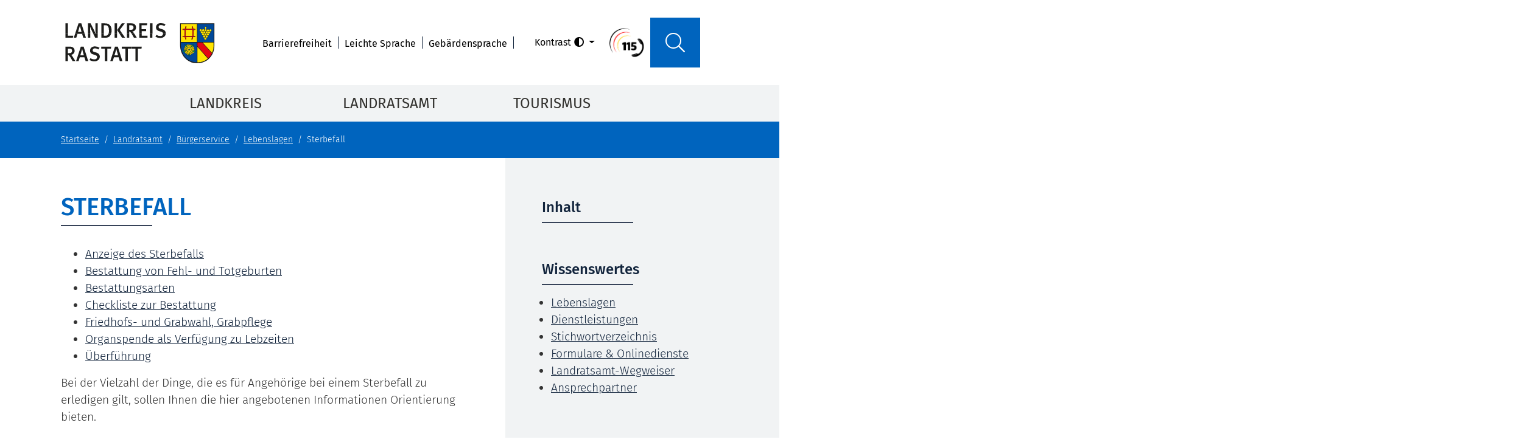

--- FILE ---
content_type: text/html;charset=UTF-8
request_url: https://www.landkreis-rastatt.de/-/lebenslagen/sterbefall/leb5000053
body_size: 30377
content:
<!DOCTYPE HTML>
<html lang="de" dir="ltr">
<head>
<meta charset="UTF-8">
<meta name="viewport" content="width=device-width, initial-scale=1, maximum-scale=5, shrink-to-fit=no">
<meta name="generator" content="dvv-Mastertemplates 24.2.0.1-RELEASE">
<meta name="keywords" content="Urlaub, Freizeit, Tourismus, Landkreis Rastatt Tourismus, Schwarzwald, Rhein, Reben, Schwarzenbachtalsperre, Baiersbronn, Freudenstadt, Gernsbach">
<meta name="keywords" content="Lebenslagen, zentrale Ereignisse im Leben">
<meta name="description" content="Unter Lebenslagen sind für zentrale Ereignisse im Leben wie &#034;Geburt&#034;, &#034;Heirat&#034; oder &#034;Umzug&#034; etc. die wesentlichen Informationen zusammengeführt. Entsprechendes gilt für Themenkomplexe wie &#034;Personalausweis/Reisepass&#034;. ">
<meta name="og:title" content="Lebenslagen">
<meta name="og:description" content="Unter Lebenslagen sind für zentrale Ereignisse im Leben wie &#034;Geburt&#034;, &#034;Heirat&#034; oder &#034;Umzug&#034; etc. die wesentlichen Informationen zusammengeführt. Entsprechendes gilt für Themenkomplexe wie &#034;Personalausweis/Reisepass&#034;. ">
<meta name="og:type" content="website">
<meta name="og:locale" content="de">
<meta name="og:url" content="https://www.landkreis-rastatt.de/landratsamt/buergerservice/lebenslagen">
<meta name="geo.placename" content="Am Schlossplatz 5, 76437 Rastatt, Deutschland">
<meta name="geo.region" content="DE-BW">
<meta name="geo.position" content="48.786962;8.36746210">
<meta name="ICBM" content="48.786962,8.36746210">
<meta name="robots" content="index, follow">
<title>Lebenslagen | Landkreis Rastatt</title>
<link rel="shortcut icon" href="/site/kreis-rastatt-2021/resourceCached/10.4.2.1.9/img/favicons/favicon.ico">
<link href="/common/js/jQuery/jquery-ui-themes/1.13.2/base/jquery-ui.min.css" rel="stylesheet" type="text/css">
<link href="/site/kreis-rastatt-2021/resourceTemplate/-/4284916/10.4.2.1.9/resource.dynamic.css" rel="stylesheet" type="text/css">
<link href="/common/js/jQuery/external/bxSlider/jquery.bxslider.css" rel="stylesheet" type="text/css">
<meta name="google-site-verification" content="fkIdB8G9yxv_ERAdqrYyxt-x0xvfTf87BP4hwwWlZ-U" />
<link rel="apple-touch-icon" sizes="180x180" href="/site/kreis-rastatt-2021/resourceCached/10.4.2.1.9/img/favicons/apple-touch-icon.png">
<link rel="icon" type="image/png" sizes="32x32" href="/site/kreis-rastatt-2021/resourceCached/10.4.2.1.9/img/favicons/favicon-32x32.png">
<link rel="icon" type="image/png" sizes="16x16" href="/site/kreis-rastatt-2021/resourceCached/10.4.2.1.9/img/favicons/favicon-16x16.png">
<link rel="manifest" href="/site/kreis-rastatt-2021/resourceCached/10.4.2.1.9/img/favicons/site.webmanifest">
<meta name="msapplication-TileColor" content="#da532c">
<meta name="theme-color" content="#ffffff">
<script src="https://www.landkreis-rastatt.de/ccm19os/os19ccm/public/index.php/app.js?apiKey=a2d2411b27d580a0043a0d08ccc6a12ab431e9f0b3fcd2fb&amp;domain=9d5991a" referrerpolicy="origin"></script>
<script src="/common/js/jQuery/3.6.4/jquery.min.js"></script>
<script src="/common/js/jQuery/external/hoverIntent/jquery.hoverIntent.min.js"></script>
<script src="/common/js/jQuery/external/bxSlider/jquery.bxslider.min.js"></script>
<script src="/common/js/jQuery/external/superfish/js/superfish.min.js"></script>
<script src="/common/js/jQuery/jquery-ui/1.13.2_k1/jquery-ui.min.js"></script>
<script src="/site/kreis-rastatt-2021/resourceCached/10.4.2.1.9/mergedScript_de.js"></script>
<script async defer src="/site/kreis-rastatt-2021/resourceCached/10.4.2.1.9/js/ada-modal.js"></script>
<script async defer src="/site/kreis-rastatt-2021/resourceCached/10.4.2.1.9/js/vendors/numscroller/numscroller-1.0.js"></script>
<script async defer src="/site/kreis-rastatt-2021/resourceCached/10.4.2.1.9/js/vendors/bootstrap/bootstrap.bundle.min.js"></script>
<script src="/site/kreis-rastatt-2021/resourceCached/10.4.2.1.9/js/functions-critical.js"></script>
<script src="/site/kreis-rastatt-2021/resourceCached/10.4.2.1.9/js/functions.js"></script>
<script src="/site/kreis-rastatt-2021/resourceCached/10.4.2.1.9/js/vendors/mmenu/mmenu.js"></script>
<script src="/site/kreis-rastatt-2021/resourceCached/10.4.2.1.9/js/mobilemenu.js"></script>
<script defer src="/site/kreis-rastatt-2021/resourceCached/10.4.2.1.9/search-autocomplete/autocomplete.js"></script>
<script src="/site/kreis-rastatt-2021/resourceCached/10.4.2.1.9/js/vendors/tocbot/tocbot.min.js"></script>
<script src="/site/kreis-rastatt-2021/resourceCached/10.4.2.1.9/js/toc.js"></script>
<script>
jQuery(function () {
    jQuery('.pbsearch-autocomplete').pbsearch_autocomplete({
        url: '/site/kreis-rastatt-2021/search-autocomplete/4284914/index.html',
        delay: 300,
        maxTerms: 5,
        minLength: 3,
        rows: 20,
        avoidParallelRequests: true
    });
});
jQuery(function(){jQuery('ul.sf-menu').superfish();});
</script>
<link href="/site/kreis-rastatt-2021/resourceCached/10.4.2.1.9/service-bw/css/sbw.css" rel="stylesheet" type="text/css">
<link href="/site/kreis-rastatt-2021/resourceCached/10.4.2.1.9/css/styles.css" rel="stylesheet" type="text/css">
</head>
<body id="node4284914" class="knot_4279934 service-bw-Lebenslagen lebenslage-detail body_node">
    <a id="pageTop"></a>
<div class="l-header__skiplinks">
	<ul class="c-skiplinks">
		<li><a class="c-skiplinks__item" href="#navigation">Gehe zum Navigationsbereich</a></li>
		<li><a class="c-skiplinks__item" href="#inhalt">Gehe zum Inhalt</a></li>
	</ul>
</div>    <div class="c-loginout">
</div>
<div role="dialog" aria-label="&ouml;ffnet die Suche" aria-hidden="true" tabindex="-1" id="search-overlay-id" class="search-overlay modal fade">
  <div class="search-outer-close toggle-overlay">
      <button class="close-search" tabindex="0" aria-label="Schließe die Suche"><i class="fal fa-times"></i></button>
  </div>
  <div class="search-overlay__outer">
    <div class="search-overlay__inner">
    <div class="search-overlay__wrapper">
        <!-- Suche -->
        <div class="c-meta__search">
          <div class="c-meta__search__titel">Suche</div>
<form class="c-quicksearch noprint" name="search" action="/site/kreis-rastatt-2021/search/4284914/quickSearchResult.html" role="search" method="GET">
                <input type="hidden" name="quicksearch" value="true">
        <input class="c-quicksearch__input pbsearch-autocomplete" name="query" id="qs_query_overlay_" type="search" placeholder="Wonach suchen Sie?" aria-label="Suche" onFocus="if(this.value == this.defaultValue){this.value = '';}">
        <button class="c-quicksearch__button" type="submit" value="Search" aria-label="Suche starten"><i class="fas fa-search"></i></button>
</form>

        </div>
      </div>
    </div>
  </div>
</div>
    <div class="l-page">


        <header class="l-header">
<div class="l-header__inner">
  <div class="l-header__row1">
    <div class="l-header__row1-inner">
      <div class="l-logo">
        <div class="brand" role="banner">
          <a href="/startseite" target="_self" title="Zur Startseite von Landkreis Rastatt (Logo)" aria-label="Zur Startseite von Landkreis Rastatt (Logo)"><img src="/site/kreis-rastatt-2021/resourceCached/10.4.2.1.9/img/LKR-Logo.svg" title="Zur Startseite von Landkreis Rastatt (Logo)" alt="Logo von Landkreis Rastatt"></a>
        </div>
      </div>
      <div class="l-header__row1-right">



        <div class="l-funclinks">
          <nav aria-label="Header Navigation">
            <ul>

              <li class="fl-barrierefreiheit">
<a aria-label="Erklärung zur Barrierefreiheit" class="sn-barrierefrei" href="/barrierefreiheit">Barrierefreiheit</a></li>
              <li class="fl-leichtesprache"><a href="/barrierefreiheit/leichte-sprache">Leichte Sprache</a></li>
              <li class="fl-gebeardenesprache"><a href="/barrierefreiheit/gebaerdensprache">Gebärdensprache</a></li>
              <li class="fl-voicereader"> <div class="l-voicereader" id="vorlesen">

	<link href="https://vrweb15.linguatec.org/VoiceReaderWeb15User/player/styles/black/player_skin.css" rel="stylesheet" type="text/css" />

	<script type="text/javascript"><!--
	vrweb_customerid='11547';
	vrweb_player_form='1';
	vrweb_player_type='hover';
	vrweb_player_color='black';
	vrweb_guilang='de';
	vrweb_icon='https://www.landkreis-rastatt.de/site/kreis-rastatt/resourceCached/10.3.4/img/VRweb_Button_04_klein_de.png';
	vrweb_lang='de-DE';
	vrweb_readelementsclass='ym-col2';
	//--></script>
	<script type="text/x-ccm-loader" data-ccm-loader-group="sonstiges" data-ccm-loader-src="https://vrweb15.linguatec.org/VoiceReaderWeb15User/player/scripts/readpremium15.js" ></script>

	<script type="text/javascript"><!--
	vrweb_customerid='11502';
	vrweb_guilang='de';
	vrweb_icon='05';
	vrweb_iconcolor='red';
	vrweb_read_selections = '1'
	//--></script>
	<!--<script type="text/javascript" charset="UTF-8" src="https://vrweb15.linguatec.org/VoiceReaderWeb15User/player/scripts/readpremium15.js"></script>-->
	<script type="text/x-ccm-loader" data-ccm-loader-group="sonstiges" data-ccm-loader-src="https://vrweb15.linguatec.org/VoiceReaderWeb15User/player/scripts/readpremium15.js" ></script>
</div>	</li>
              <li class="fl-contrastswitcher"><div class="c-contrast-switcher">
    <button type="button" class="btn dropdown-toggle" title="Kontrast einstellen" data-toggle="dropdown" aria-haspopup="true" aria-expanded="false">
      <span class="c-contrast-switcher__label">Kontrast</span><i class='fas fa-adjust'></i>
    </button>
    <div class="dropdown-menu dropdown-menu-right">
    </div>
</div>
 </li>
              <li class="fl-behoerdennummer"><a class="behoerdennummer" href="/landratsamt/aemteruebersicht/amt-fuer-personal-organisation-und-digitalisierung/behoerdennummer-115" title="Zur Seite der Behördennummer 115" aria-label="Zur Seite der Behördennummer 115"> <img class="logo-behoerdennummer" alt="Zur Seite der Behördennummer 115" src="/site/kreis-rastatt-2021/resourceCached/10.4.2.1.9/img/logo_115.png"></a></li>
                        </ul>
          </nav>
      </div>
        <div class="l-search">
          <div class="search-bar">
  <button class="search-bar__toggle-overlay" aria-label="Suche aufklappen">
    <i class="fal fa-search"></i>
  </button>
</div>                  </div>
        <nav class="l-navigation-mobile">
          <div class="mobile-nav-button-wrapper">
  <button class="mburger mburger--collapse" id="mobile-nav-button" tabindex="0">
   <b></b>
    <b></b>
    <b></b>
    </button>
</div>        </nav>
     </div>
    </div>
  </div>
  <div class="l-header__row2">
    <div class="l-header__row2-inner">
      <nav class="l-navigation" id="navigation">



<ul class="sf-menu">
 <li><a href="/landkreis">Landkreis</a>
  <ul>
   <li><a href="/landkreis/geschichte">Geschichte</a>
    <ul>
     <li><a href="/landkreis/geschichte/entstehung">Entstehung</a></li>
     <li><a href="/landkreis/geschichte/reise-in-die-vergangenheit">Reise in die Vergangenheit</a></li>
     <li><a href="/landkreis/geschichte/landkreiswappen">Landkreiswappen</a></li>
     <li><a href="/landkreis/geschichte/zeittafel">Zeittafel</a></li>
    </ul></li>
   <li><a href="/landkreis/gemeinden-im-landkreis">Gemeinden im Landkreis</a>
    <ul>
     <li><a href="/landkreis/gemeinden-im-landkreis/reise-durch-den-landkreis">Reise durch den Landkreis</a></li>
    </ul></li>
   <li><a href="/landkreis/kreistag">Kreistag</a>
    <ul>
     <li><a href="https://landkreis-rastatt.ris-portal.de" rel="external noopener" target="_blank">Ratsinformationssystem</a></li>
     <li><a href="/landkreis/kreistag/kreisrecht">Kreisrecht</a></li>
    </ul></li>
   <li><a href="/landkreis/partnerschaften">Partnerschaften</a>
    <ul>
     <li><a href="/landkreis/partnerschaften/pesaro-e-urbino---italien">Pesaro e Urbino - Italien</a></li>
     <li><a href="/landkreis/partnerschaften/vantaa---finnland">Vantaa - Finnland</a></li>
    </ul></li>
   <li><a href="/landkreis/publikationen">Publikationen</a></li>
  </ul></li>
 <li class="currentParent"><a href="/landratsamt">Landratsamt</a>
  <ul>
   <li><a href="/landratsamt/landratsamt-von-a-bis-z">Landratsamt von A bis Z</a></li>
   <li><a href="/landratsamt/aemteruebersicht">Ämterübersicht</a></li>
   <li><a href="/landratsamt/landrat">Landrat</a></li>
   <li class="currentParent"><a href="/landratsamt/buergerservice">Bürgerservice</a>
    <ul>
     <li><a href="/landratsamt/buergerservice/ansprechpartner">Ansprechpartner</a></li>
     <li><a href="/landratsamt/buergerservice/uebersicht-formulare">Übersicht Formulare</a></li>
     <li><a href="/landratsamt/buergerservice/behoerdenwegweiser">Behördenwegweiser</a></li>
     <li><a href="/landratsamt/buergerservice/dienstleistungen">Dienstleistungen</a></li>
     <li class="current"><a aria-current="page" class="active" href="/landratsamt/buergerservice/lebenslagen">Lebenslagen</a></li>
     <li><a href="/landratsamt/buergerservice/stichwortverzeichnis">Stichwortverzeichnis</a></li>
    </ul></li>
   <li><a href="/landratsamt/ihr-weg-zu-uns">Ihr Weg zu uns</a>
    <ul>
     <li><a href="/landratsamt/ihr-weg-zu-uns/rastatt-aussenstelle-lyzeumstrasse-23">Rastatt - Außenstelle Lyzeumstraße 23</a></li>
     <li><a href="/landratsamt/ihr-weg-zu-uns/rastatt-aussenstelle-schlossgalerie">Rastatt - Außenstelle SchlossGalerie</a></li>
     <li><a href="/landratsamt/ihr-weg-zu-uns/rastatt-strassenverkehrsamt">Rastatt - Straßenverkehrsamt</a></li>
     <li><a href="/landratsamt/ihr-weg-zu-uns/baden-baden-aussenstelle-gesundheitsamt">Baden-Baden - Außenstelle Gesundheitsamt</a></li>
     <li><a href="/landratsamt/ihr-weg-zu-uns/buehl-kfz-zulassungsbehoerde">Bühl - Kfz-Zulassungsbehörde</a></li>
     <li><a href="/landratsamt/ihr-weg-zu-uns/buehl-dienstgebaeude-robert-koch-strasse-8">Bühl - Dienstgebäude Robert-Koch-Straße 8</a></li>
     <li><a href="/landratsamt/ihr-weg-zu-uns/gaggenau-kfz-zulassungsbehoerde">Gaggenau - Kfz-Zulassungsbehörde</a></li>
     <li><a href="/landratsamt/ihr-weg-zu-uns/gaggenau-allgemeiner-sozialer-dienst-und-psychologische-beratungsstelle">Gaggenau - Allgemeiner Sozialer Dienst &amp; Psychologische Beratungsstelle &amp; VHS</a></li>
     <li><a href="/landratsamt/ihr-weg-zu-uns/gaggenau-bezirksleitung-forst">Gaggenau - Bezirksleitung Forst</a></li>
    </ul></li>
  </ul></li>
 <li><a href="http://tourismus.landkreis-rastatt.de/startseite" rel="external noopener" target="_blank">Tourismus</a></li>
</ul>
      </nav>
    </div>
  </div>
</div>
<div class="l-header__stage">
    </div>
            <div class="l-header__quicklinks-func">
                <ul>
                    <li class="qf-info"><a href="/landratsamt/ihr-weg-zu-uns" title="Ihr Weg zu uns" aria-label="Ihr Weg zu uns"><i class="fa fa-info"></i></a></li>
                    <li class="qf-facebook"><a href="https://www.facebook.com/lk.rastatt" target="_blank" title="Facebook" aria-label="Facebook"><i class="fab fa-facebook-f"></i></a></li>
                    <li class="qf-instagram"><a href="https://www.instagram.com/landkreis_rastatt/" target="_blank" title="Instagram" aria-label="Instagram"><i class="fab fa-instagram"></i></a></li>
                    <li class="qf-linkedin"><a href="https://www.linkedin.com/company/landkreis-rastatt" target="_blank" title="Linkendin" aria-label="Linkendin"><i class="fab fa-linkedin"></i></a></li>
                </ul>
            </div>
        </header>


        <div class="l-breadcrumb noprint">
            <div class="l-breadcrumb-inner">
                <nav class="c-breadcrumb" aria-label="breadcrumb">
    <ul class="breadcrumb">
<li class="breadcrumb-item"><a href="/startseite">Startseite</a></li>
<li class="breadcrumb-item"><a href="/landratsamt">Landratsamt</a></li>
<li class="breadcrumb-item"><a href="/landratsamt/buergerservice">B&uuml;rgerservice</a></li>
<li class="breadcrumb-item"><a href="/landratsamt/buergerservice/lebenslagen">Lebenslagen</a></li>
<li class="breadcrumb-item current"><span aria-current="page" class="active">Sterbefall</span></li>
</ul>

                </nav>            </div>
        </div>
        <div class="l-main">
            <div class="l-main-inner" role="main">


                <div class="l-content" id="inhalt">









  <!-- url_module = /service-bw/index.vm -->
<div id="lpSeite" class="vwp lebenslagen">




 <!-- lebenslagen-details -->
<div class="details">

    <h1 class="titel">Sterbefall</h1>
    <div class="detailnavigation">
                            <ul class="kinder">
                                    <li><a href="/-/lebenslagen/anzeige-des-sterbefalls/leb5001153">Anzeige des Sterbefalls</a></li>
                                    <li><a href="/-/lebenslagen/bestattung-von-fehl--und-totgeburten/leb5000032">Bestattung von Fehl- und Totgeburten</a></li>
                                    <li><a href="/-/lebenslagen/bestattungsarten/leb5000049">Bestattungsarten</a></li>
                                    <li><a href="/-/lebenslagen/checkliste-zur-bestattung/leb5000974">Checkliste zur Bestattung</a></li>
                                    <li><a href="/-/lebenslagen/friedhofs--und-grabwahl-grabpflege/leb5000782">Friedhofs- und Grabwahl, Grabpflege</a></li>
                                    <li><a href="/-/lebenslagen/organspende-als-verfuegung-zu-lebzeiten/leb5001615">Organspende als Verfügung zu Lebzeiten</a></li>
                                    <li><a href="/-/lebenslagen/ueberfuehrung/leb5001372">Überführung</a></li>
                            </ul>     </div>
        <div class="section section-preamble"><div class="section-text"><p>Bei der Vielzahl der Dinge, die es für Angehörige bei einem Sterbefall zu erledigen gilt, sollen Ihnen die hier angebotenen Informationen Orientierung bieten.</p></div></div>
            <div class="leistungen">
            <h2>Zugehörige Leistungen</h2>
            <ul>                 <li><a href="/-/dienstleistungen/uebernahme-der-bestattungskosten-beantragen-sozialhilfe/vbid1343">Übernahme der Bestattungskosten beantragen (Sozialhilfe)</a></li>
            </ul>
        </div>
</div>
<!-- /lebenslagen-details -->
</div>
<div class="l-contentfooter row noprint">
</div>
<!-- content-custom.vm end -->
                </div>
                        <div class="l-slot-info js-toc-ignore">
                            <div class="l-slot-info__inner">
<div class="l-toc">
    <div class="c-toc">
    <div class="c-toc__title"><h2>Inhalt</h2></div>
    <div class="c-toc__body"></div>
    <div class="c-toc__footer">
    </div>
    </div>
</div>
<a id="anker4285322"></a><div class="v-info block_4285322" id="cc_4285322">
  <h2 class="c-h2" id="anker4285406">Wissenswertes</h2>
  <div class="c-list text-left" id="anker4284882">
    <ul><li><a class="internerLink" href="/landratsamt/buergerservice/lebenslagen" title="Lebenslagen ">Lebenslagen</a></li><li><a class="internerLink" href="/landratsamt/buergerservice/dienstleistungen" title="Dienstleistungen ">Dienstleistungen</a></li><li><a class="internerLink" href="/landratsamt/buergerservice/stichwortverzeichnis" title="Stichwortverzeichnis">Stichwortverzeichnis</a></li><li><a class="internerLink" href="/landratsamt/buergerservice/uebersicht-formulare" title="Formulare &amp; Onlinedienste">Formulare &amp; Onlinedienste</a></li><li><a class="internerLink" href="/landratsamt/buergerservice/behoerdenwegweiser" title="Landratsamt-Wegweiser ">Landratsamt-Wegweiser</a></li><li><a class="internerLink" href="/landratsamt/buergerservice/ansprechpartner" title="Ansprechpartner">Ansprechpartner</a></li></ul>
  </div>
</div>
                            </div>
                        </div>
        </div>
    </div>
    <footer class="l-footer noprint">
<div class="l-footer__links">
  <div class="l-footer__inner">
      <div class="l-footer__logo"><a href="/startseite" target="_self" title="Zur Startseite von Landkreis Rastatt (Logo)" aria-label="Zur Startseite von Landkreis Rastatt (Logo)"><img src="/site/kreis-rastatt-2021/resourceCached/10.4.2.1.9/img/LKR-Logo-white.svg" title="Zur Startseite von Landkreis Rastatt (Logo)" alt="Logo von Landkreis Rastatt"></a></div>
  </div>
</div>
<div class="l-footer__slot">
  <div class="l-footer__inner">
    <div class="l-footer__left">

        <div class="v-standard block_4281065" id="cc_4281065">
  <div class="v-row block_4281071" id="cc_4281071">
    <div class="v-col block_4414851" id="cc_4414851">
      <div class="v-box boxborder block_4414852" id="cc_4414852">
        <div id="boxid4414853" class="boxChild">
          <h2 class="c-h2">Für ein persönliches Gespräch im Landratsamt oder einer Außenstelle vereinbaren Sie bitte vorab einen Termin! Bitte beachten Sie dies bei Ihren Planungen.</h2>
        </div>
        <div id="boxid4423477" class="boxChild"></div>
      </div>
    </div>
    <div class="v-col block_4281072" id="cc_4281072">
      <div class="v-box boxborder block_4281073" id="cc_4281073">
        <div id="boxid4281075" class="boxChild">
          <h2 class="c-h2">Landratsamt Rastatt</h2>
        </div>
        <div id="boxid4281572" class="boxChild">
          <p class="c-text">Am Schlossplatz 5 <br>76437 Rastatt<br><br>Telefon: + 49 (0) 7222 381-0  <br>Fax: + 49 (0) 7222 381-1198 <br>E-Mail: <a class="mailLink neuFensterLink" href="mailto:post@landkreis-rastatt.de" target="_blank" title="post@landkreis-rastatt.de">post@landkreis-rastatt.de</a></p>

        </div>
        <div id="boxid5023196" class="boxChild">
          <h3 class="c-h3">Öffnungszeiten</h3>
        </div>
        <div id="boxid5023197" class="boxChild">
          <div class="c-list text-left">
            <ul><li>Montag: 8:00 Uhr bis 16:00 Uhr</li><li>Dienstag: 8:00 Uhr bis 12:00 Uhr</li><li>Mittwoch: geschlossen</li><li>Donnerstag: 8:00 Uhr bis 16:00 Uhr</li><li>Freitag: 8:00 Uhr bis 12:00 Uhr</li></ul>
          </div>
        </div>
      </div>
      <div class="v-box boxborder block_4281087" id="cc_4281087">
        <div id="boxid4281089" class="boxChild">
          <h2 class="c-h2">Info-Point</h2>
        </div>
        <div id="boxid4281093" class="boxChild">
          <p class="c-text">Sie erreichen uns unter<br>Telefon 07222 381-0,<br>per Fax 07222 381-1198,<br>per E-Mail <a class="mailLink neuFensterLink" href="mailto:infopoint@landkreis-rastatt.de" target="_blank" title="infopoint@landkreis-rastatt.de">infopoint@landkreis-rastatt.de</a> oder</p>

        </div>
        <div id="boxid5023198" class="boxChild">
          <h3 class="c-h3">Briefpost</h3>
        </div>
        <div id="boxid5023199" class="boxChild">
          <div class="c-list text-left">
            <ul><li>Landratsamt Rastatt, Postfach 18 63, 76408 Rastatt;</li><li>Landratsamt Rastatt, Amt für Soziales, Teilhabe und Versorgung, Postfach 14 32, 76404 Rastatt;</li><li>Landratsamt Rastatt, Jugendamt, Postfach 14 29, 76404 Rastatt</li></ul>
          </div>
        </div>
      </div>
    </div>
  </div>
</div>
<hr>
      <div class="l-footer__navlinks">
          <nav aria-label="Footer Navigation">
            <ul>
              <li class="fl-impressum"><a href="/impressum">Impressum</a></li>
              <li class="fl-datenschutz"><a href="/datenschutz">Datenschutz</a></li>
              <li class="fl-kontakt"><a href="/landratsamt/aemteruebersicht/amt-fuer-personal-organisation-und-digitalisierung/infopoint">Info-Point</a></li>
              <li class="fl-ausschreibungen"><a href="/oeffentliche-ausschreibungen">Öffentliche Ausschreibungen</a></li>
              <li class="fl-sitemap"></li>
              <li class="fl-barrierefreiheit">
<a aria-label="Erklärung zur Barrierefreiheit" class="sn-barrierefrei" href="/barrierefreiheit">Barrierefreiheit</a></li>
              <li class="fl-leichtesprache"><a href="/barrierefreiheit/leichte-sprache">Leichte Sprache</a></li>
              <li class="fl-gebaerdensprache"><a href="/barrierefreiheit/gebaerdensprache">Gebärdensprache</a></li>
              <li class="fl-datenschutzeinstellungen"><a href="#CCM.openWidget">Cookies</a></li>
              <li class="fl-presse"><a href="/landratsamt/aemteruebersicht/buero-des-landrats/downloads+presse">Downloads Presse</a></li>

            </ul>
          </nav>
      </div>
  <div class="l-footer__copyright">
          &copy; 2021 Landkreis Rastatt | powered by <a href="https://www.komm.one/cms" target="_blank">Komm.ONE</a>
    </div>   </div>
    <div class="l-footer__right">
    <div id="BiwappWidget">
      <br>
    </div>
    <p class="FoRCeD">
		<!--<script type="text/javascript">-->
      	<script type="text/x-ccm-loader" data-ccm-loader-group="sonstiges">
			// <![CDATA[
			(function() {
			window.BiwappWidget = "biwapp", "biwapp" in window || (window.biwapp = function() {
				window.biwapp.q.push(arguments)
			}, window.biwapp.q = []), window.biwapp.areaToUse = "Rastatt";
			window.biwapp.containingDivId = "BiwappWidget";
			window.biwapp.width = "360";
			window.biwapp.height = "500";
			var o = document.createElement("script");
			o.src = "//www.biwapp.de/widget/biwapp.js", o.async = !0;
			var n = document.getElementsByTagName("script")[0];
			n.parentNode.insertBefore(o, n);
			})();
			// ]]>
      </script>
    </p>
    </div>
  </div>
</div>
    </footer>
</div> <!-- l-page end -->
<div class="mobile-menu" id="mobile-menu">
	<ul class="mb-menu">
 <li><a href="/landkreis">Landkreis</a>
  <ul>
   <li><a href="/landkreis/geschichte">Geschichte</a>
    <ul>
     <li><a href="/landkreis/geschichte/entstehung">Entstehung</a></li>
     <li><a href="/landkreis/geschichte/reise-in-die-vergangenheit">Reise in die Vergangenheit</a></li>
     <li><a href="/landkreis/geschichte/landkreiswappen">Landkreiswappen</a></li>
     <li><a href="/landkreis/geschichte/zeittafel">Zeittafel</a></li>
    </ul></li>
   <li><a href="/landkreis/gemeinden-im-landkreis">Gemeinden im Landkreis</a>
    <ul>
     <li><a href="/landkreis/gemeinden-im-landkreis/reise-durch-den-landkreis">Reise durch den Landkreis</a></li>
    </ul></li>
   <li><a href="/landkreis/kreistag">Kreistag</a>
    <ul>
     <li><a href="https://landkreis-rastatt.ris-portal.de" rel="external noopener" target="_blank">Ratsinformationssystem</a></li>
     <li><a href="/landkreis/kreistag/kreisrecht">Kreisrecht</a></li>
    </ul></li>
   <li><a href="/landkreis/partnerschaften">Partnerschaften</a>
    <ul>
     <li><a href="/landkreis/partnerschaften/pesaro-e-urbino---italien">Pesaro e Urbino - Italien</a></li>
     <li><a href="/landkreis/partnerschaften/vantaa---finnland">Vantaa - Finnland</a></li>
    </ul></li>
   <li><a href="/landkreis/publikationen">Publikationen</a></li>
  </ul></li>
 <li class="currentParent"><a href="/landratsamt">Landratsamt</a>
  <ul>
   <li><a href="/landratsamt/landratsamt-von-a-bis-z">Landratsamt von A bis Z</a></li>
   <li><a href="/landratsamt/aemteruebersicht">Ämterübersicht</a></li>
   <li><a href="/landratsamt/landrat">Landrat</a></li>
   <li class="currentParent"><a href="/landratsamt/buergerservice">Bürgerservice</a>
    <ul>
     <li><a href="/landratsamt/buergerservice/ansprechpartner">Ansprechpartner</a></li>
     <li><a href="/landratsamt/buergerservice/uebersicht-formulare">Übersicht Formulare</a></li>
     <li><a href="/landratsamt/buergerservice/behoerdenwegweiser">Behördenwegweiser</a></li>
     <li><a href="/landratsamt/buergerservice/dienstleistungen">Dienstleistungen</a></li>
     <li class="current"><a aria-current="page" class="active" href="/landratsamt/buergerservice/lebenslagen">Lebenslagen</a></li>
     <li><a href="/landratsamt/buergerservice/stichwortverzeichnis">Stichwortverzeichnis</a></li>
    </ul></li>
   <li><a href="/landratsamt/ihr-weg-zu-uns">Ihr Weg zu uns</a>
    <ul>
     <li><a href="/landratsamt/ihr-weg-zu-uns/rastatt-aussenstelle-lyzeumstrasse-23">Rastatt - Außenstelle Lyzeumstraße 23</a></li>
     <li><a href="/landratsamt/ihr-weg-zu-uns/rastatt-aussenstelle-schlossgalerie">Rastatt - Außenstelle SchlossGalerie</a></li>
     <li><a href="/landratsamt/ihr-weg-zu-uns/rastatt-strassenverkehrsamt">Rastatt - Straßenverkehrsamt</a></li>
     <li><a href="/landratsamt/ihr-weg-zu-uns/baden-baden-aussenstelle-gesundheitsamt">Baden-Baden - Außenstelle Gesundheitsamt</a></li>
     <li><a href="/landratsamt/ihr-weg-zu-uns/buehl-kfz-zulassungsbehoerde">Bühl - Kfz-Zulassungsbehörde</a></li>
     <li><a href="/landratsamt/ihr-weg-zu-uns/buehl-dienstgebaeude-robert-koch-strasse-8">Bühl - Dienstgebäude Robert-Koch-Straße 8</a></li>
     <li><a href="/landratsamt/ihr-weg-zu-uns/gaggenau-kfz-zulassungsbehoerde">Gaggenau - Kfz-Zulassungsbehörde</a></li>
     <li><a href="/landratsamt/ihr-weg-zu-uns/gaggenau-allgemeiner-sozialer-dienst-und-psychologische-beratungsstelle">Gaggenau - Allgemeiner Sozialer Dienst &amp; Psychologische Beratungsstelle &amp; VHS</a></li>
     <li><a href="/landratsamt/ihr-weg-zu-uns/gaggenau-bezirksleitung-forst">Gaggenau - Bezirksleitung Forst</a></li>
    </ul></li>
  </ul></li>
 <li><a href="http://tourismus.landkreis-rastatt.de/startseite" rel="external noopener" target="_blank">Tourismus</a></li>
</ul>
</div>
<script src="/site/kreis-rastatt-2021/resourceCached/10.4.2.1.9/service-bw/js/add-ext-link.min.js"></script>
<script src="/site/kreis-rastatt-2021/data/4284914/tracking/tracking.js"></script>
<script async defer src="https://statistik.komm.one/matomo/piwik.js"></script>
<noscript><img alt="" src="https://statistik.komm.one/matomo/piwik.php?idsite=105&amp;action_name=Deutsch%20/%20Landratsamt%20/xn--%20Brgerservice%20-p6b/%20Lebenslagen%20/%20Sterbefall%204284914"></noscript>
</body>
</html><!--
  copyright Komm.ONE
  node       4279482/4279934/4284864/4284914 Lebenslagen
  locale     de Deutsch
  server     cms05_cms05-n1
  duration   368 ms
-->


--- FILE ---
content_type: text/css;charset=UTF-8
request_url: https://www.landkreis-rastatt.de/ccm19os/os19ccm/public/index.php/app.css?apiKey=a2d2411b27d580a0043a0d08ccc6a12ab431e9f0b3fcd2fb&domain=9d5991a&gen=2&theme=1485652&v=1767619697
body_size: 9982
content:

 

:root.ccm-blocked,
body.ccm-blocked {
	overflow:hidden!important;
}

:root.ccm--is-loading {
	filter:brightness(0.8) grayscale(50%);
	cursor:wait;
}
:root.ccm--is-loading * {
	pointer-events:none;
}

.ccm-root,
.ccm-root * {
	color:revert;
	background:revert;
	margin:revert;
	padding:revert;
	border:revert;
	border-radius:revert;
	width:revert;
	height:revert;
	max-height:revert;
	min-height:revert;
	max-width:revert;
	min-width:revert;
	outline:revert;
	text-align:revert;
	line-height:revert;
	filter:revert;
	pointer-events:revert;
	overflow:revert;
	display:revert;
	visibility:revert;
	box-shadow:revert;
	float:revert;
	position:revert;
	top:revert;
	right:revert;
	bottom:revert;
	left:revert;
	opacity:revert;
	transform:revert;

	-webkit-text-size-adjust:none;
	box-sizing:border-box;
}

/* Retain user agent stylesheet for attributes */
.ccm-root [hidden] {
	display: none;
}

.ccm-root::before, .ccm-root::after,
.ccm-root *::before, .ccm-root *::after {
	content:none;
}

.ccm-root {
	font-weight:300;
	font-style:normal;
	font-size:15px;
	line-height:1.4;
	text-align:left;
	color:#000000;
	contain: style;
}

.ccm-root .ccm--tab-used [role="document"][tabindex]:focus-visible,
.ccm-root .ccm--tab-used [role="document"][tabindex]:focus {
	outline: 1px dashed rgba(0,0,0,0.8);
	outline-offset: 0.56ex;
}

.ccm-root [role="document"][tabindex]:focus-visible,
.ccm-root [role="document"][tabindex]:focus {
	outline: none;
	box-shadow: none;
}

.ccm-root a:link, .ccm-root a:visited {
	color:#004dbc;
}
.ccm-root a:hover {
	color:#004dbc;
}
.ccm-root a:focus {
	color:#004dbc;
}

.ccm-root p {
	display:block;
	margin:0 0 15px;
	padding:0;
	font-weight:inherit;
	font-style:inherit;
	font-size:inherit;
	line-height:inherit;
}

.ccm--p {
	margin-bottom:15px;
}
.ccm--p > :last-child {
	margin-bottom:0;
}

.ccm-root q::before {
	content:open-quote;
}
.ccm-root q::after {
	content:close-quote;
}

.ccm-root strong {
	font-weight:500;
}

.ccm-root ul {
	display:block;
	margin:0;
	padding:0;
	font-size:inherit;
	list-style:none;
}

.ccm-root ul li {
	display:block;
	margin:0;
	padding:0;
	background:none;
}
.ccm-root input[type="checkbox"]::before, .ccm-root input[type="checkbox"]:checked::before,
.ccm-root input[type="checkbox"]::after, .ccm-root input[type="checkbox"]:checked::after,
.ccm-root input[type="radio"]::before, .ccm-root input[type="radio"]:checked::before,
.ccm-root input[type="radio"]::after, .ccm-root input[type="radio"]:checked::after,
/* Revert list element indicators possibly defined in the CSS of the target page */
.ccm-root ul li::marker,
.ccm-root ul li::before {
	content:none;
	content:revert;
}

.ccm-root a.ccm-must-show { display: inline !important; }

.ccm--badge,
.ccm-root .button,
.ccm-root button {
	display:inline-block;
	display:-webkit-inline-flex;
	display:inline-flex;
	position: static;
	justify-content:center;
	align-items:center;
	margin:0;
	padding:0 20px;
	width:auto;
	height:auto;
	min-width:0;
	min-height:41px;
	max-width:100%;
	max-height:none;
	font-weight:inherit;
	font-style:inherit;
	font-size:inherit;
	line-height:1;
	text-align:center;
	white-space:normal;
	color:#000000;
	background:#ffffff;
	border:3px solid #000000;
	border-radius:0;
	box-shadow:none;
	transition:all 128ms ease-out 0s;
	cursor:pointer;
	-webkit-appearance:none;
	appearance:none;
}
.ccm-root .button:link, .ccm-root .button:visited {
	text-decoration:none;
	color:#000000;
}
.ccm-root .button:hover, .ccm-root .button:focus,
.ccm-root button:hover, .ccm-root button:focus {
	display:inline-block;
	display:-webkit-inline-flex;
	display:inline-flex;
	margin:0;
	padding:0 20px;
	text-decoration:none;
	color:#000000;
	border:3px solid #0d0d0d;
	border-radius:0;
	box-shadow:none;
}
.ccm-root .button:focus,
.ccm-root button:focus {
	background-color:#f5f5f5;
	outline: 1px dashed rgba(0,0,0,0.8);
	outline-offset: -6px;
}
.ccm-root .button:hover,
.ccm-root button:hover {
	background-color:#d9d9d9;
	border-color:#262626;
}
.ccm-root .button::before,
.ccm-root .button::after,
.ccm-root button::before,
.ccm-root button::after {
    content: none;
}

.ccm-root .button.ccm--button-primary,
.ccm-root button.ccm--button-primary {
	color:#000000;
	background:#ffffff;
	border-color:#000000;
}
.ccm-root .button.ccm--button-primary:link, .ccm-root .button.ccm--button-primary:visited {
	color:#000000;
}
.ccm-root .button.ccm--button-primary:focus,
.ccm-root button.ccm--button-primary:focus {
	color:#000000;
	background-color:#f5f5f5;
	border-color:#0d0d0d;
	outline-color: rgba(0,0,0,0.8);
}
.ccm-root .button.ccm--button-primary:hover, .ccm-root .button.ccm--button-primary:focus,
.ccm-root button.ccm--button-primary:hover, .ccm-root button.ccm--button-primary:focus {
	color:#000000;
	background-color:#d9d9d9;
	border-color:#262626;
}

.ccm-root .button.ccm--decline-cookies,
.ccm-root button.ccm--decline-cookies {
	color:#000000;
	background-color:#ffffff;
	border-color:#000000;
}
.ccm-root .button.ccm--decline-cookies:link, .ccm-root .button.ccm--decline-cookies:visited {
	color:#000000;
}
.ccm-root .button.ccm--decline-cookies:focus,
.ccm-root button.ccm--decline-cookies:focus {
	color:#000000;
	background-color:#f5f5f5;
	border-color:#0d0d0d;
	outline-color: rgba(0,0,0,0.8);
}
.ccm-root .button.ccm--decline-cookies:hover,
.ccm-root button.ccm--decline-cookies:hover {
	color:#000000;
	background-color:#d9d9d9;
	border-color:#262626;
}

.ccm-root .button.ccm-info-button,
.ccm-root button.ccm-info-button {
	-webkit-flex:0 0 auto;
	flex:0 0 auto;
	display:block;
	padding-right:0;
	padding-left:0;
	width:21px;
	height:21px;
	min-height:0;
	font-weight:600;
	font-size:14px;
	color: #666977;
	background: rgba(255, 255, 255, 0.4);
	border:2px solid #666977;
	border-radius:50%;
	overflow:hidden;
}
.ccm-root .button.ccm-info-button:hover, .ccm-root .button.ccm-info-button:focus,
.ccm-root button.ccm-info-button:hover, .ccm-root button.ccm-info-button:focus {
	padding-right:0;
	padding-left:0;
	border-width:2px;
	border-radius:50%;
	background:rgba(255, 255, 255, 0.6);
}
.ccm-root button.ccm-info-button:focus, .ccm-root .button.ccm-info-button:focus {
	color: #575965;
	outline-color: rgba(87,89,101,0.95);
	border-color: #575965;
	outline-offset: 2px;
	outline-style: dotted;
}
.ccm-root .button.ccm-info-button:hover,
.ccm-root button.ccm-info-button:hover {
	color:#000000;
	border-color:#000000;
}

.ccm--badge {
	padding-right:5px;
	padding-left:4px;
	height:16px;
	font-weight:400;
	font-size:9px;
	border:none;
	border-radius:2px;
	cursor:default;
}

.ccm-root .button.ccm--small,
.ccm-root button.ccm--small {
	padding-right:6px;
	padding-left:6px;
	min-height:25px;
	font-size:11px;
	border-radius:3px;
}
.ccm-root .button.ccm--small:hover, .ccm-root .button.ccm--small:focus,
.ccm-root button.ccm--small:hover, .ccm-root button.ccm--small:focus {
	padding-right:6px;
	padding-left:6px;
	min-height:25px;
	font-size:11px;
	border-radius:3px;
}

.ccm-root input[type="checkbox"] {
	display:inline-block;
	position:static;
	margin:0;
	padding:0;
	width:auto;
	height:auto;
	min-width:0;
	min-height:0;
	opacity:1;
	-webkit-appearance:checkbox;
	-moz-appearance:checkbox;
	appearance:auto;
}
.ccm-root input[type="checkbox"]::before,
.ccm-root input[type="checkbox"]::after {
	display:inline;
	position:static;
	width:auto;
	height:auto;
	min-width:0;
	min-height:0;
	font-family:inherit;
	font-weight:inherit;
	font-size:inherit;
	line-height:inherit;
	color:inherit;
	background:none;
	border:none;
}
.ccm-root input[type="checkbox"] + label {
	position:relative;
	margin:0;
	font-size:inherit;
	line-height:inherit;
	color:inherit;
	cursor:pointer;
}
.ccm-root input[type="checkbox"]:checked + label::before,
.ccm-root input[type="checkbox"]:checked + label::after,
.ccm-root input[type="checkbox"]:not(:checked) + label::before,
.ccm-root input[type="checkbox"]:not(:checked) + label::after,
.ccm-root input[type="checkbox"] + label::before,
.ccm-root input[type="checkbox"] + label::after {
	margin:0;
	padding:0;
}
.ccm-root input[type="checkbox"][disabled] + label {
	pointer-events:none;
}
.ccm-root input[type="checkbox"][class*="ccm-checkbox-type--"] {
	display:block;
	position:absolute;
	opacity: 0;
	z-index: -1;
	width:0;
	height:0;
	margin:0;
}
.ccm-root input[type="checkbox"][class*="ccm-checkbox-type--"].ccm-checkbox-align--right {
	right:0;
	margin:0;
	order: 1;
}
.ccm-root input[type="checkbox"][class*="ccm-checkbox-type--"] + label {
	display:flex;
	align-items:center;
	margin:0;
	padding:0 0 0 45px;
	min-height:30px;
}
.ccm-root input[type="checkbox"][class*="ccm-checkbox-type--"].ccm-checkbox-align--right + label {
	padding-right:45px;
	padding-left:0;
}
.ccm-root input[type="checkbox"][class*="ccm-checkbox-type--"] + label + button {
	order: 2;
}

.ccm-root input[type="checkbox"].ccm-checkbox-type--checkbox + label::after {
	content:'';
	display:-webkit-flex;
	display:flex;
	justify-content:center;
	align-items:center;
	position:absolute;
	top:3px;
	right:auto;
	bottom:auto;
	left:0;
	transform:none;
	width:24px;
	height:24px;
	font-weight:400;
	font-size:27px;
	color:#000000;
	background:rgba(255, 255, 255, 0.4);
	border:1px solid #000000;
	border-radius:2px;
	opacity:1;
}
.ccm-root input[type="checkbox"][class*="ccm-checkbox-type--"]:focus + label::after,
.ccm-root input[type="checkbox"][class*="ccm-checkbox-type--"]:focus + label::before,
.ccm-root input[type="checkbox"][class*="ccm-checkbox-type--"]:active + label::after,
.ccm-root input[type="checkbox"][class*="ccm-checkbox-type--"]:active + label::before
{
	box-shadow: 0 -0.3px 4px #444;
}
.ccm-root input[type="checkbox"].ccm-checkbox-type--checkbox.ccm-checkbox-align--right + label::after {
	right:0;
	left:auto;
}
.ccm-root input[type="checkbox"].ccm-checkbox-type--checkbox:checked + label::after {
	content:'\2713';
	color:#ffffff;
	background-color:#000000;
}
.ccm-root input[type="checkbox"].ccm-checkbox-type--checkbox:indeterminate + label::after {
	content:'\2501';
	color:#000000;
	background-color:rgba(255, 255, 255, 0.4);
}
.ccm-root input[type="checkbox"].ccm-checkbox-type--checkbox[disabled] + label::after {
	color:#444;
	background-color:#ccc;
	border-color:#666;
}
.ccm-root input[type="checkbox"].ccm-checkbox-type--switch + label::before {
	content:'';
	display:block;
	position:absolute;
	top:9px;
	right:auto;
	bottom:auto;
	left:0;
	transform:none;
	width:32px;
	height:12px;
	background:#c0c0c0;
	border:none;
	border-radius:6px;
	transition:background-color 128ms ease-out 0s;
	opacity:1;
}
.ccm-root input[type="checkbox"].ccm-checkbox-type--switch.ccm-checkbox-align--right + label::before {
	right:0;
	left:auto;
}
.ccm-root input[type="checkbox"].ccm-checkbox-type--switch:checked + label::before {
	background-color:#cccccc;
}
.ccm-root input[type="checkbox"].ccm-checkbox-type--switch:indeterminate + label::before {
	background-color:#808080;
}

.ccm-root input[type="checkbox"].ccm-checkbox-type--switch + label::after {
	content:'';
	display:block;
	position:absolute;
	top:7px;
	right:auto;
	bottom:auto;
	left:0;
	transform:none;
	width:16px;
	height:16px;
	background:#f7f7f7;
	border:none;
	border-radius:50%;
	box-shadow:0 1px 2px 0 rgba(0, 0, 0, 0.25);
	transition:all 128ms ease-out 0s;
	opacity:1;
}
.ccm-root input[type="checkbox"].ccm-checkbox-type--switch.ccm-checkbox-align--right + label::after {
	right:18px;
	left:auto;
}
.ccm-root input[type="checkbox"].ccm-checkbox-type--switch:checked + label::after {
	content:'';
	left:18px;
	background-color:#000000;
}
.ccm-root input[type="checkbox"].ccm-checkbox-type--switch:checked.ccm-checkbox-align--right + label::after {
	right:0;
	left:auto;
}
.ccm-root input[type="checkbox"].ccm-checkbox-type--switch:indeterminate + label::after {
	content:'';
	left:8px;
	background-color:#333333;
}
.ccm-root input[type="checkbox"].ccm-checkbox-type--switch:indeterminate.ccm-checkbox-align--right + label::after {
	right:8px;
	left:auto;
}

.ccm-root input[type="checkbox"].ccm-checkbox-type--switch[disabled]:checked + label::before {
	background-color:#a7a7a7;
}
.ccm-root input[type="checkbox"].ccm-checkbox-type--switch[disabled]:checked + label::after {
	background-color:#676767;
}

.ccm-control-panel--purpose input[type="checkbox"][class*="ccm-checkbox-type--"].ccm-checkbox-align--right {
	top:24px;
	right:48px; }
.ccm-control-panel--purpose input[type="checkbox"][class*="ccm-checkbox-type--"].ccm-checkbox-align--right + label {
	padding-right:100px;
	max-width: calc(100% - 36px);
}
.ccm-control-panel--purpose .ccm-control-panel--purpose--name {
	max-width: calc(100% - 36px);
}
.ccm-control-panel--purpose input[type="checkbox"][class*="ccm-checkbox-type--"].ccm-checkbox-align--right + label .ccm--badge {
	position:absolute;
	z-index:1;
	top:4px;
	right:45px;
	padding:0 8px;
	height:22px;
	font-size:13px;
	border-radius:3px;
}

.ccm-root .ccm--tree-node {
	position:relative;
	margin-top:0px;
}
.ccm-root .ccm--tree-node-toggle {
	display:block;
	position:absolute;
	top:0;
	right:100%;
	margin:-5px;
	padding:5px;
	width:30px;
	height:30px;
	color:inherit;
	background:transparent;
	border:none;
	border-radius:50%;
	transition:transform 64ms ease-out 0s;
}
.ccm-root .ccm--tree-node-toggle:hover, .ccm-root .ccm--tree-node-toggle:focus {
	display:inline;
	margin:-5px;
	padding:5px;
	width:30px;
	height:30px;
	color:inherit;
	background:transparent;
	border:none;
	border-radius:50%;
	transition:transform 64ms ease-out 0s;
	outline: none;
}
.ccm-root .ccm--tree-node-toggle::before,
.ccm-root .ccm--tree-node-toggle::after {
	content:'';
	display:block;
	position:absolute;
	top:10px;
	left:12px;
	width:0;
	height:0;
	border:6px solid;
	border-color:transparent transparent transparent #1a1a1a;
	transition:opacity 128ms ease-out 0s, border-color 128ms ease-out 0s;
}
.ccm-root .ccm--tree-node-toggle::before {
	opacity: 0;
	filter: drop-shadow(0 0 2px #888) blur(3px);
}
.ccm-root .ccm--tree-node-toggle:focus::before {
	opacity: 0.9;
}
.ccm-root .ccm--tree-node-toggle:hover::after, .ccm-root .ccm--tree-node-toggle:focus::after {
	border-color:transparent transparent transparent #333333;
}
.ccm-root .ccm--tree-node.ccm--tree-node--open .ccm--tree-node-toggle {
	transform:rotate(45deg);
}
.ccm-root .ccm--tree-node.ccm--tree-node--open .ccm--tree-node-toggle::before,
.ccm-root .ccm--tree-node.ccm--tree-node--open .ccm--tree-node-toggle::after {
	transform:translate(2px, 1px);
}
.ccm-root .ccm--tree-node:not(.ccm--tree-node--open) .ccm--collapsable {
	display:none;
}

div.ccm--h4 {
	margin-bottom:10px;
	font-weight:500;
	font-size:1.125em;
}

.ccm-modal {
	display:block;
	position:fixed;
	top:auto;
	right:0;
	bottom:100%;
	left:0;
	width:100%;
	height:100%;
	background:transparent;
	pointer-events:none;
	opacity:0;
	z-index:2147483647;
	transition:opacity 400ms ease-out 0s;
	visibility:hidden;
}
.ccm-modal.ccm-show {
	top:0;
	bottom:0;
	pointer-events:auto;
	opacity:1;
	visibility:visible;
}
.ccm-modal.ccm--is-blocking {
	background-color:rgba(0, 0, 0, 0.3);
}
.ccm-modal.ccm--is-blocking[inert] {
	background-color:rgba(0, 0, 0, 0.0);
}

.ccm-modal-inner {
	display:-webkit-flex;
	display:flex;
	-webkit-flex-flow:column nowrap;
	flex-flow:column nowrap;
	position:absolute;
	top:0;
	left:0;
	transform:none;
	width:100%;
	height:auto;
	max-width:none;
	max-height:100%;
	background:#fff;
	transition:all 1s cubic-bezier(0, 0, 0, 1) 0s;
	box-shadow:0 0 20px 0 rgba(0, 0, 0, 0.4);
}

.ccm-modal.fixed-height .ccm-modal-inner,
.ccm-modal.ccm-control-panel .ccm-modal-inner {
	height:100%;
}
.ccm--tcf-enabled .ccm-modal.ccm-widget .ccm-modal-inner {
	max-height:100%!important;
}

@media screen and (min-width: 64.0625em) {
	.ccm-modal-inner {
		top:50%;
		left:0;
		transform:translate(-50%, -50%);
		width:90%;
		height:auto;
		max-width:640px;
		max-height:90%;
	}

	.ccm-modal.ccm-show .ccm-modal-inner {
		left:50%;
		max-height:60%;
	}

	.ccm-modal.ccm-show.ccm-control-panel .ccm-modal-inner {
		height:auto;
		max-height:80%;
	}

		.ccm--is-ie .ccm-modal.ccm-show .ccm-modal-inner {
		height:90%;
	}

	.ccm-modal.fixed-height .ccm-modal-inner {
		height:90%;
		max-width:960px;
		max-height:none;
	}

	.ccm-modal:not(.ccm--is-blocking) {
		right:auto;
		bottom:auto;
		width:0;
		height:0;
	}

	.ccm-modal:not(.ccm--is-blocking) .ccm-modal-inner {
		position:fixed;
	}
}
@media screen and (min-width: 64.0625em) and (max-height: 50em) {
	.ccm-modal.ccm-show .ccm-modal-inner {
		max-height:80%;
	}
}

.ccm-modal--header {
	position:relative;
	padding:30px 25px;
	background-color:#ffffff;
}

.ccm-modal--body {
	-webkit-flex:1 1 auto;
	flex:1 10 auto;
	position:relative;
	padding:30px 25px;
	min-height:0; 	background:#ffffff;
	border-bottom:1px solid #404040;
	overflow-x:hidden;
	overflow-y:auto;
	overscroll-behavior: contain;
}
.ccm--is-ie .ccm-modal--body {
	overflow-y:hidden;
}

.ccm-modal--footer {
	display:-webkit-flex;
	display:flex;
	-webkit-flex-flow:row wrap;
	flex-flow:row wrap;
	justify-content:space-around;
	padding:30px 25px;
	background-color:#000000;
}

.ccm-modal--footer .ccm-link-container a:link, .ccm-modal--footer .ccm-link-container a:visited {
	color:rgba(255,255,255,0.9);
}
.ccm-modal--footer .ccm-link-container a:hover {
	color:#ffffff;
}
.ccm-modal--footer .ccm-link-container a:focus {
	color:#ffffff;
}
.ccm-modal--footer .ccm-link-container > a::before {
	background:rgba(255,255,255,0.6);
}

.ccm-modal:not(.ccm-widget) .ccm-modal--footer:not(.ccm-link-container-sub-footer) {
	padding-bottom:20px;
}
.ccm-modal:not(.ccm-widget) .ccm-modal--footer > button,
.ccm-modal:not(.ccm-widget) .ccm-modal--footer > .button {
	margin-bottom:10px;
}
.ccm-modal:not(.ccm-widget) .ccm-modal--footer > button:hover, .ccm-modal:not(.ccm-widget) .ccm-modal--footer > .button:hover,
.ccm-modal:not(.ccm-widget) .ccm-modal--footer > button:focus, .ccm-modal:not(.ccm-widget) .ccm-modal--footer > .button:focus {
	margin-bottom:10px;
}

.ccm-modal--title {
	font-weight:500;
	font-size:20px;
}

.ccm-modal--subline {
	margin-inline-start: 0.125em;
	font-size: 0.75em;
	margin-top: 0.4em;
	margin-bottom: -1.25em;
}

.ccm-modal--subline .ccm--p {
	margin-bottom: 5px;
}

.ccm-inner-overflow {
	padding-right:17px;
	padding-right:var(--ccm--scrollbar-width, 17px);
	width:100%;
	max-height:100%;
	overflow-x:hidden;
	overflow-y:scroll;
}
.cover-scrollbar {
	display:-webkit-flex;
	display:flex;
	-webkit-flex-flow:row nowrap;
	flex-flow:row nowrap;
}

@media screen and (min-width: 64.0625em) {
.cover-scrollbar {
	position:relative;
}
.cover-scrollbar::before {
	content:'';
	display:block;
	position:absolute;
	top:0;
	right:0;
	bottom:0;
	width:17px;
	width:var(--ccm--scrollbar-width, 17px);
	height:100%;
	background:#ffffff;
	z-index:1;
}
}

.ccm-link-container {
	display:-webkit-flex;
	display:flex;
	-webkit-flex-flow:row wrap;
	flex-flow:row wrap;
	font-size:14px;
}
.ccm-link-container a:link, .ccm-link-container a:visited {
	position:relative;
	color:#004dbc;
	transition:color 128ms ease-out 0s;
}
.ccm-link-container a:hover {
	color:#004dbc;
}
.ccm-link-container a:focus {
	color:#004dbc;
}
.ccm-link-container > a:not(:first-child) {
	margin-left:16px;
}
.ccm-link-container > a::before {
	display:none;
	content:'';
	position:absolute;
	top:4px;
	left:-8px;
	bottom:4px;
	width:1px;
	background:rgba(0, 0, 0, 0.3);
	pointer-events:none;
}
.ccm-link-container > a:not(:first-child)::before {
	display:block;
}
.ccm-link-container-sub-footer {
	justify-content: space-between;
	padding: 10px 30px ;
	border-top:1px solid #404040;
	background:#262626;
}

@media screen and (max-width: 64em) {
	.ccm-modal.ccm-widget .ccm-modal-inner {
		top:auto;
		bottom:0;
	}
}
@media screen and (max-width: 40em) {
	.ccm-modal.ccm-widget .ccm-modal-inner {
		max-height: 80%;
	}
}
@media screen and (max-width: 40em) and (min-height: 50.75em) {
	.ccm-modal.ccm-widget .ccm-modal-inner {
		max-height: 70%;
	}
}
@media screen and (max-width: 20em), screen and (max-height:34em) {
	.ccm-modal.ccm-widget .ccm-modal-inner {
		max-height: 100%;
	}
}

@media screen and (min-width: 64.0625em) {
	.ccm--tcf-enabled .ccm-widget .ccm-modal-inner {
		max-width:720px;
	}

	.ccm--tcf-enabled .ccm-widget.ccm--alignment--top .ccm-modal-inner,
	.ccm--tcf-enabled .ccm-widget.ccm--alignment--bottom .ccm-modal-inner {
		height:auto;
	}
	.ccm-widget.ccm--alignment--top .ccm-modal-inner,
	.ccm-widget.ccm--alignment--bottom .ccm-modal-inner {
		right:0;
		left:0;
		transform:none;
		width:100%;
		height:375px;
		max-width:none;
	}
	.ccm-widget.ccm--alignment--top .ccm-modal-inner {
		top:0;
		bottom:auto;
	}
	.ccm-widget.ccm--alignment--bottom .ccm-modal-inner {
		top:auto;
		bottom:0;
	}

	.ccm-widget.ccm--alignment--bottomleft .ccm-modal-inner {
		height: 600px;
		width:318px;
		max-width: 318px;
		bottom: 40px;
		left: 40px;
		top: auto;
		transform: translate(0%, -5%);
	}

	/* The Buttons */
	.ccm-widget.ccm--alignment--bottomleft .ccm-widget--buttons {
		align-items: center;
		padding-top: 10px;
	}

	.ccm-widget.ccm--alignment--bottomleft .ccm-widget--buttons .button.ccm--save-settings {
		font-weight: 200;
		text-shadow: none;
	}

	.ccm-widget.ccm--alignment--bottomleft .ccm-widget--buttons .button,
	.ccm-widget.ccm--alignment--bottomleft .ccm-widget--buttons button {
		padding: 0px 20px;
		text-transform: inherit;
		margin-bottom: 15px;
		display: inherit;
		flex-basis: inherit !important;
	}

	.ccm-widget.ccm--alignment--bottomright .ccm-modal-inner {
		height: 600px;
		width:318px;
		max-width: 318px;
		bottom: 40px;
		left: auto;
		right:40px;
		top: auto;
		transform: translate(0%, -5%);
	}

	/* The Buttons */
	.ccm-widget.ccm--alignment--bottomright .ccm-widget--buttons {
		align-items: center;
		padding-top: 10px;
	}

	.ccm-widget.ccm--alignment--bottomright .ccm-widget--buttons .button.ccm--save-settings {
		font-weight: 200;
		text-shadow: none;
	}

	.ccm-widget.ccm--alignment--bottomright .ccm-widget--buttons .button,
	.ccm-widget.ccm--alignment--bottomright .ccm-widget--buttons button {
		padding: 0px 20px;
		text-transform: inherit;
		margin-bottom: 15px;
		display: inherit;
		flex-basis: inherit !important;
	}

	.ccm-widget.ccm--alignment--top .ccm-modal--footer {
		order:-1;
	}
}

.ccm-widget {
	transition: filter 200ms ease-out, -moz-filter 200ms ease-out, -webkit-filter 200ms ease-out;
}

.ccm-widget .ccm-modal--header {
	padding-top:0;
	padding-bottom:0;
}

.ccm-widget .ccm-modal--body {
	display:-webkit-flex;
	display:flex;
	-webkit-flex-flow:column nowrap;
	flex-flow:column nowrap;
}

.ccm-widget .ccm-modal--footer {
	-webkit-flex-flow:column nowrap;
	flex-flow:column nowrap;
	justify-content:normal;
	align-items:center;
	padding-top:10px;
	padding-bottom:10px;
}
.ccm-widget .ccm-modal--footer > :not(:last-child) {
	margin-bottom:15px;
}
@media screen and (min-width: 64.0625em) {
	.ccm-widget .ccm-modal--footer {
		-webkit-flex-flow:row nowrap;
		flex-flow:row nowrap;
		justify-content:space-between;
		align-items:center;
	}
	.ccm-widget .ccm-modal--footer > :not(:last-child) {
		margin-bottom:0;
	}
}

.ccm-powered-by a {
	font-size:13px;
	transition:color 128ms ease-out 0s;
}
.ccm-powered-by a:link, .ccm-powered-by a:visited {
	color:rgba(255,255,255,0.75);
}
.ccm-powered-by a:hover {
	color:rgba(255,255,255,0.9);
}
.ccm-powered-by a:focus {
	color:rgba(255,255,255,0.9);
}

.ccm-widget--logo {
	display:-webkit-flex;
	display:flex;
	-webkit-flex-flow:row nowrap;
	flex-flow:row nowrap;
	justify-content:center;
	align-items:flex-start;
	padding-top:20px;
}
.ccm-widget--logo img {
	width:auto;
	height:80px;
	object-fit:scale-down;
}

@media screen and (max-width: 64em) and (max-height: 60em), screen and (max-height:30em) {
	.ccm-widget--logo {
		display:none;
	}
}

.ccm-widget--text {
	-webkit-flex:1 1 auto;
	flex:1 1 auto;
	position:relative;
	margin-bottom:1px;
	min-height:150px;
	padding-bottom: 4px;
}
.ccm-widget--text::after {
	content:'';
	display:block;
	position:absolute;
	right:0;
	bottom:-1px; /* Prevents text from clipping through */
	left:0;
	width:100%;
	height:31px;
	background-image:linear-gradient(to top, #ffffff 50%, rgba(255,255,255,0) 100%);
}
.ccm--tcf-enabled .ccm-widget--text.cover-scrollbar::before {
	content:none;
}

.ccm-widget--text .ccm-inner-overflow {
	padding-right:0;
	padding-bottom:26px;
	padding-left:0;
	height:auto;
}
.ccm--tcf-enabled .ccm-widget--text .ccm-inner-overflow {
	padding-right:0;
	overflow-y:auto;
}

.ccm-widget--text .ccm-widget--title {
	margin-bottom:10px;
	font-weight:600;
	font-size:24px;
	line-height:1;
}

.ccm-widget--introduction > :last-child {
	margin-bottom:0;
}

.ccm--lcp-lunacy .ccm-widget--title {
	font-size:17px;
}
.ccm--lcp-lunacy .ccm-widget--introduction {
	font-size:13px;
}
.ccm--lcp-lunacy .ccm-widget--tcf-disclosure > [title],
.ccm--lcp-lunacy .ccm--p {
	display:flex;
	flex-flow:row wrap;
}
.ccm--lcp-lunacy .ccm-widget--tcf-disclosure > [title] > *,
.ccm--lcp-lunacy .ccm--p > :not(.ccm-widget--tcf-disclosure):not([title]) {
	flex:0 0 auto;
	margin-right:0.25em;
	max-width:100%;
}

.ccm-widget--purposes {
	display:-webkit-flex;
	display:flex;
	-webkit-flex-flow:row wrap;
	flex-flow:row wrap;
	justify-content:center;
	margin-top:10px;
	margin-bottom:20px;
}

.ccm-widget--purposes .ccm--group-title {
	margin-top:5px;
	margin-bottom:6px;
	font-weight:600;
	font-size:0.875em;
}

.ccm-widget--tcf-p,
.ccm-widget--tcf-sf,
.ccm-widget--tcf-gvl,
.ccm-widget--purpose {
	display:-webkit-flex;
	display:flex;
	-webkit-flex-flow:row wrap;
	flex-flow:row wrap;
	margin:0 10px 10px;
}
.ccm-root.ccm--tcf-enabled .ccm-widget--purposes > * {
	flex:1 0 100%;
	margin-bottom:5px;
}

.ccm-widget--purposes input[type="checkbox"][class*="ccm-checkbox-type--"] + label {
	max-width:calc(100% - 22px);
	min-height:20px;
}
.ccm-widget--purposes input[type="checkbox"].ccm-checkbox-type--checkbox + label {
	padding-left:26px;
}
.ccm-widget--purposes input[type="checkbox"].ccm-checkbox-type--checkbox + label::after {
	top:0;
	width:20px;
	height:20px;
	font-size:20px;
}
.ccm-widget--purposes input[type="checkbox"].ccm-checkbox-type--switch + label::before {
	top:5px;
}
.ccm-widget--purposes input[type="checkbox"].ccm-checkbox-type--switch + label::after {
	top:3px;
}

.ccm-widget--purpose--name {
	font-weight:500;
}

.ccm-widget--purpose--description {
	-webkit-flex:1 0 100%;
	flex:1 0 100%;
	margin-top:10px;
	font-size:0.875em;
	order: 4;
}
.ccm-widget--purpose--description-description {
	-webkit-flex:1 0 100%;
	flex:1 0 100%;
	margin-top:10px;
	font-size:0.875em;
	order: 3;
}

.ccm-widget--purpose--description {
	-webkit-flex:1 0 100%;
	flex:1 0 100%;
	margin-top:3px;
	font-size:0.875em;
	order:3;
}
.ccm-widget--purpose--description p {
	margin-bottom:10px;
}
.ccm-widget--tcf-p .ccm--tcf-options {
	-webkit-flex:1 0 100%;
	flex:1 0 100%;
	margin:10px 0 20px;
	order:4;
}

.ccm-widget--purposes .button.ccm-info-button,
.ccm-widget--purposes button.ccm-info-button {
	position:relative;
	top:1px;
	margin-left:5px;
	width:17px;
	height:17px;
	font-weight:400;
	font-size:12px;
	border-width:1px;
}
.ccm-widget--purposes .button.ccm-info-button:hover, .ccm-widget--purposes .button.ccm-info-button:focus,
.ccm-widget--purposes button.ccm-info-button:hover, .ccm-widget--purposes button.ccm-info-button:focus {
	border-width:1px;
}

.ccm-widget--purposes .ccm--badge {
	position:relative;
	top:2px;
	margin-left:5px;
}
[class*="ccm-widget--tcf-"] .ccm--badge {
	margin-left:auto;
}

.ccm-widget--buttons {
	-webkit-flex:0 0 auto;
	flex:0 0 auto;
	display:-webkit-flex;
	display:flex;
	-webkit-flex-flow:row wrap;
	flex-flow:row wrap;
	justify-content:space-around;
	align-items: stretch;
	margin-top:auto;
	margin-bottom:-10px;
}

/* Use .ccm-root explicitly to overwrite margin on default button :hover and :focus */
.ccm-root .ccm-widget--buttons .button,
.ccm-root .ccm-widget--buttons button {
	-webkit-flex:0 1 auto;
	flex:0 1 auto;
	margin-bottom:10px;
	text-transform:uppercase;
	max-width:300px;
	white-space:normal;
	font-weight: 400;
	font-size:1.05em;
}

.ccm-widget--buttons button,
.ccm-widget--buttons .button {
	text-shadow:1px 1px 2px rgba(255, 255, 255, 0.4);
}

.ccm-widget--buttons button.ccm--button-primary,
.ccm-widget--buttons .button.ccm--button-primary {
	text-shadow:1px 1px 2px rgba(255, 255, 255, 0.4);
}

.ccm-widget--buttons button.ccm--decline-cookies,
.ccm-widget--buttons .button.ccm--decline-cookies {
	text-shadow:1px 1px 2px rgba(255, 255, 255, 0.4);
}

@media screen and (min-width: 64.0625em) {
	.ccm-root .ccm-widget--buttons .button,
	.ccm-root .ccm-widget--buttons button {
		-webkit-flex-basis:28%;
		flex-basis:28%;
	}

	.ccm-widget--buttons .button.ccm--button-primary,
	.ccm-widget--buttons button.ccm--button-primary {
		-webkit-flex-basis:32%;
		flex-basis:32%;
	}
}

@media screen and (min-height: 500px) {
	.ccm-control-panel .ccm-modal-inner {
		min-height:500px;
	}
}

.ccm-root.ccm--tcf-enabled .ccm-modal.ccm-control-panel .ccm-modal--header {
	padding-bottom:24px;
}
.ccm-root.ccm--tcf-enabled .ccm-modal.ccm-control-panel .ccm-modal--body {
	padding-top:0;

	overflow-y: scroll;
	overflow-x: hidden;
}

.ccm-control-panel .ccm--action-buttons {
	display:-webkit-flex;
	display:flex;
	-webkit-flex-flow:row wrap;
	flex-flow:row wrap;
	justify-content:flex-end;
	margin-bottom:6px;
}
.ccm-control-panel .ccm--action-buttons button,
.ccm-control-panel .ccm--action-buttons button:hover {
	margin-bottom:4px;
	margin-left:4px;
}

.ccm-control-panel--purposes .ccm--group-title {
	margin-top:15px;
	font-weight:600;
	font-size:0.875em;
	color: #000000;
}

.ccm-control-panel--purpose {
	display:-webkit-flex;
	display:flex;
	-webkit-flex-flow:row wrap;
	flex-flow:row wrap;
	position:relative;
}

.ccm--tcf-enabled .ccm-control-panel--purpose:nth-of-type(odd) {
	background: #f0f0f0;
	padding: 10px;
	border-top:1px solid #ccc;
}
.ccm--tcf-enabled .ccm-control-panel--purpose:nth-of-type(even) {
	background: transparent;
	padding: 10px;
	border-top:1px solid #ccc;
}

.ccm-control-panel--purpose:not(:last-child) {
	margin-bottom:20px;
}
.ccm-root.ccm--tcf-enabled .ccm-control-panel--purpose:not(:last-child) {
	margin-bottom:0px;
}

.ccm-control-panel--purpose--name,
.ccm-control-panel--purpose > input[type="checkbox"] + label {
	-webkit-flex:1 1 auto;
	flex:1 1 auto;
	font-weight:400;
	font-size:20px;
	color: #000000;
}
.ccm-root.ccm--tcf-enabled .ccm-control-panel--purpose--name,
.ccm-root.ccm--tcf-enabled .ccm-control-panel--purpose > input[type="checkbox"] + label {
	padding-top:3px;
	min-height:24px;
	font-size:inherit;
}
.ccm-control-panel--purpose.mandatory .ccm-control-panel--purpose--name,
.ccm-control-panel--purpose.mandatory > input[type="checkbox"] + label {
	font-weight:600;
}
.ccm-root.ccm--tcf-enabled .ccm-control-panel--purpose.mandatory .ccm-control-panel--purpose--name,
.ccm-root.ccm--tcf-enabled .ccm-control-panel--purpose.mandatory > input[type="checkbox"] + label {
	font-weight:400;
	color: #000000;
}

.ccm-control-panel--purpose .button.ccm-info-button,
.ccm-control-panel--purpose button.ccm-info-button {
	position:relative;
	top:5px;
	margin-left:15px;
}

.ccm-control-panel--purpose > .ccm--tree-node-toggle {
	display:inline-flex;
	align-items:center;
	align-self:flex-start;
	position:relative;
	top:4px;
	right:auto;
	margin:0 0 0 12px;
	padding:3px 0 3px 3px;
	width:auto;
	height:auto;
	order:2;
}
.ccm-control-panel--purpose > .ccm--tree-node-toggle:hover,
.ccm-control-panel--purpose > .ccm--tree-node-toggle:focus {
	margin:0 0 0 12px;
	padding:3px 0 3px 3px;
	width:auto;
	height:auto;
}
.ccm-control-panel--purpose > .ccm--tree-node-toggle:focus::before {
	border-radius: 3px;
	outline: 1px dotted rgba(0,0,0,0.8);
	outline-offset: 2px;
}

.ccm-control-panel--purpose > .ccm--tree-node-toggle::before {
	content:url('data:image/svg+xml,<svg viewBox="0 0 512.02 319.26" xmlns="http://www.w3.org/2000/svg"><path style="fill:%23000000;fill-opacity:1;stroke:none" d="m5.9 48.96 43.07-43.07c7.86-7.86 20.73-7.84 28.56 0l178.48 178.48 178.49-178.48c7.86-7.86 20.74-7.82 28.56 0l43.07 43.07c7.83 7.84 7.83 20.72 0 28.56l-235.84 235.84c-7.83 7.82-20.7 7.86-28.56 0l-235.83-235.84c-7.87-7.86-7.87-20.7 0-28.56z"/></svg>');
	display:block;
	position:static;
	transform:rotateX(180deg);
	transform-origin:center center;
	width:17px;
	height:auto;
	border:none;
	transition:transform 196ms ease-out 0s;
}

.ccm-root .ccm-control-panel--purpose.ccm--tree-node--open > .ccm--tree-node-toggle,
.ccm-root .ccm-control-panel--purpose.ccm--tree-node--open > .ccm--tree-node-toggle::before {
	transform:none;
}

.ccm-root .ccm-control-panel--purpose > .ccm--tree-node-toggle::before {
	opacity:1;
	filter:none;
}
.ccm-root .ccm-control-panel--purpose > .ccm--tree-node-toggle:after {
	content:none;
}

.ccm-control-panel--purpose.ccm--tree-node input[type="checkbox"][class*="ccm-checkbox-type--"].ccm-checkbox-align--right {
	right:80px; }
.ccm-control-panel--purpose.ccm--tree-node input[type="checkbox"][class*="ccm-checkbox-type--"].ccm-checkbox-align--right + label {
	max-width:calc(100% - 68px);
}
.ccm-control-panel--purpose.ccm--tree-node .ccm-control-panel--purpose--name {
	max-width:calc(100% - 68px);
}

.ccm-root.ccm--tcf-enabled .ccm-control-panel--purpose--description-description .ccm--tree-node-toggle {
	right: auto;
	float: right;
	display: inline-block;
	top: auto;
}
.ccm-control-panel--purpose--description {
	-webkit-flex:1 0 100%;
	flex:1 0 100%;
	margin-top:10px;
	font-size:0.875em;
	order: 4;
}
.ccm-control-panel--purpose--description-description {
	-webkit-flex:1 0 100%;
	flex:1 0 100%;
	margin-top:10px;
	font-size:0.875em;
	order: 3;
	margin-bottom:10px;
}
.ccm-control-panel--purpose--description-description.ccm--tree-node {
	margin-top:10px;
}
.ccm-control-panel--purpose--description-description .ccm-control-panel--purpose--description {
	-webkit-flex:none;
	flex:none;
	font-size:inherit;
	order:0;
}
.ccm-root .ccm-control-panel--purpose--description p {
	padding-left:10px;
	font-weight:400;
}

.ccm-control-panel--purpose--embeddings {
	-webkit-flex:1 0 100%;
	flex:1 0 100%;
	margin-top:10px;
	order:4;
}
.ccm-control-panel--purpose:not(:last-child) .ccm-control-panel--purpose--embeddings {
	padding-bottom:10px;
	border-bottom:1px solid rgba(0,0,0,0.05);
}

.ccm-control-panel--purpose--embedding {
	display:-webkit-flex;
	display:flex;
	-webkit-flex-flow:row wrap;
	flex-flow:row wrap;
	position:relative;
}
.ccm-control-panel--purpose--embedding > input[type="checkbox"] + label {
	-webkit-flex:1 1 auto;
	flex:1 1 auto;
	color:#000000;
}
.ccm-control-panel--purpose > .ccm--tcf-options {
	-webkit-flex:1 0 100%;
	flex:1 0 100%;
	margin:10px 0;
	order:4;
}

.ccm--tcf-options {
	position:relative;
}
.ccm--tcf-options input[type="checkbox"][class*="ccm-checkbox-type--"].ccm-checkbox-align--right + label {
	padding-right:80px;
	max-width:none;
}

.ccm-root ul.ccm--tcf-illustrations,
.ccm-root ul.ccm--tcf-vendors-list {
	list-style: disc outside;
}

.ccm-root ul.ccm--tcf-illustrations > li,
.ccm-root ul.ccm--tcf-vendors-list > li {
	display: list-item;
	margin-left: 1.2em;
	margin-bottom: 0.3em;
}

.ccm-details .ccm-modal--body {
	display:-webkit-flex;
	display:flex;
	-webkit-flex-flow:column nowrap;
	flex-flow:column nowrap;
}

@media screen and (max-height: 640px) {
	.ccm-details .ccm-modal--header {
		display:none;
	}
}

.ccm-root .ccm--spacer-1 {
	flex-grow: 1;
}

.ccm-root .ccm--reopen-only {
	display: none;
}

.ccm-details-wrapper {
	-webkit-flex:1 1 auto;
	flex:1 1 auto;
	display:-webkit-flex;
	display:flex;
	-webkit-flex-flow:row nowrap;
	flex-flow:row nowrap;
	width:100%;
	min-height:0; 	border-bottom:1px dashed #bbb;
}
.ccm--is-ie .ccm-details-wrapper {
	height:100%;
}

.ccm-user-info {
	margin-top:10px;
	font-style:italic;
	font-size:0.9375em;
}

.ccm-details--list {
	display:none;
	-webkit-flex:0 0 300px;
	flex:0 0 300px;
	position:relative;
	padding-right:15px;
	padding-right:max(15px, var(--ccm--scrollbar-width, 17px));
}
@media screen and (min-width: 64.0625em) {
	.ccm-details--list {
		display:-webkit-flex;
		display:flex;
	}
}
.ccm-details--list::before {
	right:15px;
	right:max(15px, var(--ccm--scrollbar-width, 17px));
	box-shadow:inset -6px 0 6px -8px rgba(0, 0, 0, 0.75);
}
.ccm-details--list::after {
	content:'';
	display:block;
	position:absolute;
	top:0;
	right:15px;
	right:max(15px, var(--ccm--scrollbar-width, 17px));
	bottom:0;
	width:0;
	height:100%;
	border-right:1px dashed #999;
	z-index:2;
}

.ccm-details--list .ccm-inner-overflow {
	padding-right:15px;
	padding-right:max(0px, calc(15px - var(--ccm--scrollbar-width, 17px)));
}

.ccm-details--list input[type="checkbox"] {
	-webkit-appearance:none;
	appearance:none;
	flex:0 0 auto;
	display:block;
	margin-top:1px;
	margin-right:6px;
	width:0.867em;
	height:0.867em;
	font-size:1em;
	line-height: 0.75em;
	text-align:center;
	color:#000000;
	background:rgba(255, 255, 255, 0.4);
	border:1px solid #000000;
	border-radius:2px;
	aspect-ratio: 1;
}
.ccm-details--list input[type="checkbox"]:checked:not(:indeterminate) {
	color:#ffffff;
	background-color:#000000;
	content:url('data:image/svg+xml,<svg viewBox="0 0 16 16" xmlns="http://www.w3.org/2000/svg"><path style="stroke:none;fill:%23ffffff" d="M 5.010,15 6.702,14.804 C 8.216,9.443 11.102,4.919 14.254,1.980 L 13.186,1 C 10.069,4.064 7.219,8.944 5.830,13.664 H 5.740 C 5.117,11.901 4.209,10.031 3.104,8.392 L 2,9.140 c 1.247,1.799 2.209,3.687 3.010,5.860 z"/></svg>');
}
.ccm-details--list input[type="checkbox"][disabled][data-purpose-mandatory="true"] {
	color:#444;
	background-color:#ccc;
	border-color:#666;
	content:url('data:image/svg+xml,<svg viewBox="0 0 16 16" xmlns="http://www.w3.org/2000/svg"><path style="stroke:none;fill:%23000000" d="M 5.010,15 6.702,14.804 C 8.216,9.443 11.102,4.919 14.254,1.980 L 13.186,1 C 10.069,4.064 7.219,8.944 5.830,13.664 H 5.740 C 5.117,11.901 4.209,10.031 3.104,8.392 L 2,9.140 c 1.247,1.799 2.209,3.687 3.010,5.860 z"/></svg>');
}
.ccm-details--list input[type="checkbox"]:indeterminate {
	content:url('data:image/svg+xml,<svg viewBox="0 0 16 16" xmlns="http://www.w3.org/2000/svg"><path style="fill:none;stroke:%23000000;stroke-width:2" d="M 1,7.5 H 15"/></svg>');
}

ul.ccm-details--list--purposes > li:not(:last-child) {
	margin-bottom:20px;
	padding-bottom:20px;
	border-bottom:1px dashed rgba(0, 0, 0, 0.3);
}

.ccm-root.ccm--tcf-enabled ul.ccm-details--list--purposes > li:not(:last-child) {
	margin-bottom:6px;
	padding-bottom:0;
	border-bottom:none;
}

.ccm-root.ccm--tcf-enabled ul.ccm-details--list--purposes > li:not(.ccm-details--list--tcf--p) + li.ccm-details--list--tcf--p,
.ccm-root.ccm--tcf-enabled ul.ccm-details--list--purposes > li:not(.ccm-details--list--tcf--sf) + li.ccm-details--list--tcf--sf,
.ccm-root.ccm--tcf-enabled ul.ccm-details--list--purposes > li:not(.ccm-details--list--tcf) + li.ccm-details--list--tcf {
	margin-top:20px;
	padding-top:20px;
	border-top:1px dashed rgba(0, 0, 0, 0.3);
}

ul.ccm-details--list--purposes > li > .ccm--wrapper {
	display:flex;
	flex-flow:row nowrap;
	align-items:center;
	margin-bottom:12px;
	line-height:1;
}
.ccm-root.ccm--tcf-enabled ul.ccm-details--list--purposes > li > .ccm--wrapper {
	align-items:flex-start;
}
ul.ccm-details--list--purposes > li > .ccm--wrapper > a:link, ul.ccm-details--list--purposes > li > .ccm--wrapper > a:visited,
ul.ccm-details--list--purposes > li > a:link, ul.ccm-details--list--purposes > li > a:visited {
	flex:0 1 auto;
	display:inline-block;
	margin:0;
	padding:0;
	font-weight:500;
	font-size:14px;
	color:#000000;
}
.ccm-root:not(.ccm--tcf-enabled) ul.ccm-details--list--purposes > li > .ccm--wrapper > a,
.ccm-root:not(.ccm--tcf-enabled) ul.ccm-details--list--purposes > li > a {
	overflow:hidden;
	text-overflow:ellipsis;
	white-space:nowrap;
}
.ccm-root.ccm--tcf-enabled ul.ccm-details--list--purposes > li > .ccm--wrapper > a,
.ccm-root.ccm--tcf-enabled ul.ccm-details--list--purposes > li > a {
	font-weight: 400;
}
ul.ccm-details--list--purposes > li > .ccm--wrapper > a:hover,
ul.ccm-details--list--purposes > li > a:hover {
	color:#004dbc;
}
ul.ccm-details--list--purposes > li > .ccm--wrapper > a:focus,
ul.ccm-details--list--purposes > li > a:focus {
	color:#004dbc;
}

ul.ccm-details--list--purposes ul li {
	display:flex;
	flex-flow:row nowrap;
	margin-bottom:2px;
	line-height:normal;
}
ul.ccm-details--list--purposes ul li > a:link, ul.ccm-details--list--purposes ul li > a:visited {
	flex:0 1 auto;
	display:inline-block;
	margin:0;
	padding:0;
	font-weight:300;
	font-size:13px;
	color:#000000;
	white-space:nowrap;
	text-overflow:ellipsis;
	overflow:hidden;
}
ul.ccm-details--list--purposes ul li > a:hover {
	color:#004dbc;
}
ul.ccm-details--list--purposes ul li > a:focus {
	color:#004dbc;
}

ul.ccm-details--list--purposes > li > .ccm--wrapper > .ccm--badge,
ul.ccm-details--list--purposes ul li .ccm--badge {
	flex:0 0 auto;
	margin-right:5px;
}

.ccm-details--content {
	-webkit-flex:1 1 auto;
	flex:1 1 auto;
	position:relative;
	max-width:100%;
	font-size:14px;
	overflow-x:hidden;
}
.ccm-details--content .ccm--info-box {
	margin-bottom:30px;
	padding:10px;
	color:#000000;
	background:#ffffff;
}
.ccm-details--content--section,
.ccm-details--content--purpose {
	margin-bottom:30px;
}
.ccm-details--content--section .ccm--h2,
.ccm-details--content--purpose--title {
	position:relative;
	z-index:0;
	margin-bottom:30px;
	font-weight:600;
	font-size:22px;
	color:inherit;
	border-bottom:2px solid #000000;
}
.ccm-details--content--section .ccm--h2 label,
.ccm-details--content--purpose--title label {
	margin:0;
	font-size:inherit;
	line-height:inherit;
	color:inherit;
}

.ccm-details--content--section .ccm--h2 + .ccm-details--group-switches {
	margin-top:-30px;
	margin-bottom:30px;
}

.ccm-details--content--section .ccm--h2 + .ccm--p {
	margin-top:-15px;
	margin-bottom:30px;
}

.ccm-details--content--section .ccm--h2 + .ccm--p + .ccm-details--group-switches {
	margin-top:-20px;
	margin-bottom:30px;
}

.ccm-details--content--section .ccm--h3.ccm-details--content--section--title
{
	position:relative;
	z-index:0;
	margin-bottom:30px;
	font-weight:600;
	font-size:18px;
	color:inherit;
	border-bottom:1px solid #000000;
}

.ccm-details--content--section.ccm--single p:last-child {
	margin-bottom:0;
}

.ccm-details--content--section .ccm--tcf-options {
	margin-top:15px;
	margin-bottom:15px;
}

.ccm-root .ccm-details--content--section.ccm--single,
.ccm-root .ccm-details--content--section .ccm-details--content--item,
.ccm-details--content--cookie {
	margin-bottom:30px;
	padding-bottom:30px;
	border-bottom:1px dashed #bbb;
}
.ccm-details--content--section:last-child .ccm-details--content--item:last-child,
.ccm-details--content--purpose:last-child .ccm-details--content--cookie:last-child {
	padding-bottom:0;
	border-bottom:none;
}
.ccm-details--content--item > :last-child,
.ccm-details--content--cookie > :last-child {
	margin-bottom:0;
}
.ccm-details--content--item .ccm--h3,
.ccm-details--content--item .ccm--h4.ccm--tcf-permission--title,
.ccm-details--content--cookie--title {
	position:relative;
	z-index:0;
	margin-bottom:15px;
	font-weight:500;
	font-size:1.25em;
}
.ccm-details--content--item .ccm--h3 label,
.ccm-details--content--cookie--title label {
	margin:0;
	font-size:inherit;
	line-height:inherit;
	color:inherit;
}
.ccm--badge ~ input[type="checkbox"][class*="ccm-checkbox-type--"].ccm-checkbox-align--right + label {
	padding-right:100px;
}

.ccm-details--content--section .ccm--h2 .ccm--badge,
.ccm-details--content--section .ccm--h3 .ccm--badge,
.ccm-details--content--cookie--title .ccm--badge {
	position:absolute;
	z-index:1;
	top:4px;
	right:45px;
	padding:0 8px;
	height:22px;
	font-size:13px;
	border-radius:3px;
}

.ccm-details--embedding-assets-table-wrapper {
	display:block;
	margin:0 0 20px;
	width:-webkit-fit-content;
	width:-moz-fit-content;
	width:fit-content;
	max-width:100%;
	min-width:100%;
	overflow-x:auto;
}

.ccm-details--embedding-assets-table {
	table-layout:auto;
	margin:0;
	padding:0;
	width:auto;
	min-width:100%;
	height:auto;
	color:inherit;
	background:none;
	border:none;
	border-collapse:collapse;
}

.ccm-details--embedding-assets-table thead,
.ccm-details--embedding-assets-table thead tr,
.ccm-details--embedding-assets-table tbody,
.ccm-details--embedding-assets-table tbody tr {
	padding:0;
	color:inherit;
	background:none;
	border:none;
}

.ccm-details--embedding-assets-table thead tr th {
	padding:2px 5px;
	font-weight:600;
	font-size:inherit;
	text-align:left;
	color:#ffffff;
	background:#000000;
	border:none;
}

.ccm-details--embedding-assets-table thead tr th:first-child {
	width: 20%;
}

.ccm-details--embedding-assets-table tbody tr td {
	vertical-align:top;
	padding:2px 5px 20px;
	font-weight:inherit;
	font-size:inherit;
	text-align:left;
	color:#000000;
	background:#f5f5f5;
	border:none;
}

.ccm-details--embedding-assets-table td:first-child {
	word-break: break-word;
	overflow-wrap: break-word;
}
.ccm-details--embedding-assets-table td:last-child {
	hyphens: auto;
}

.ccm-details--embedding-assets-table tbody tr:nth-child(odd) td {
	background: #dedede;
}

.ccm-details--embedding--tcf {
	margin-bottom:20px;
	padding:6px;
	border:1px solid rgba(0, 0, 0, 0.25);
	border-radius:3px;
}

.ccm-details--embedding--tcf > ul > li:not(:last-child) {
	margin-bottom:6px;
}

.ccm-details--embedding--tcf ul li {
	line-height:normal;
}

.ccm-details--embedding--tcf ul ul {
	margin-bottom:8px;
	margin-left:30px;
	list-style-type:disc;
}

.ccm-details--embedding--tcf ul ul li {
	display:list-item;
}

.ccm-details--embedding--tcf ul ul li:not(:last-child) {
	margin-bottom:4px;
}


@keyframes ccm-icon-show--link {
	from {
		transform:rotate(-180deg);
		transform-origin:center center;
		width:0;
		height:0;
		border-radius:50%;
		overflow:hidden;
		box-shadow:0 0 6px 1px transparent;
	}
	30% {
		border-radius:50%;
	}
	60% {
		transform:none;
		width:100%;
		height:100%;
		overflow:hidden;
		box-shadow:0 0 6px 1px transparent;
	}
	to {
		width:100%;
		height:100%;
		box-shadow:0 0 6px 1px rgba(0, 0, 0, 0.5);
	}
}

.ccm-settings-summoner {
	position:fixed;
	bottom:40px;
	left:15px;
	width:48px;
	height:48px;
	pointer-events:none;
	z-index:99999999;
}
/* Disable user agent stylesheet for hidden attribute to preserve the fade-out animation. */
.ccm-settings-summoner[hidden] {
	display: revert;
}
.ccm-settings-summoner.ccm-show {
	pointer-events:auto;
}
.ccm-settings-summoner:not(.ccm-show):not(.ccm-hide) {
	visibility:hidden;
}

@media screen and (min-width: 64.0625em) {
	.ccm-settings-summoner {
		left:40px;
	}
}

.ccm-root .ccm-settings-summoner--link {
	display:block;
	position:absolute;
	top:0;
	left:0;
	width:100%;
	height:100%;
	background: none;
	border: 0 none transparent;
	margin: 0;
	padding: 0;
	box-shadow:0 0 6px 1px rgba(0, 0, 0, 0.5);
}
.ccm-root .ccm-settings-summoner--link:hover {
	background: none;
	border: 0 none transparent;
	margin: 0;
	padding: 0;
}
.ccm-root  .ccm-settings-summoner.ccm-show .ccm-settings-summoner--link {
	animation:ccm-icon-show--link 1s cubic-bezier(0.5, 0, 0.5, 1.5) 0s 1 normal forwards;
}
.ccm-root  .ccm-settings-summoner.ccm-hide .ccm-settings-summoner--link {
	opacity:0;
	transition:opacity 256ms ease-out 0s;
}

.ccm-root .ccm-settings-summoner.ccm-show .ccm-settings-summoner--link:focus {
	outline: none;
	background: none;
	border: 0 none transparent;
	margin: 0;
	padding: 0;
	filter: drop-shadow(0 0 0.3rem rgba(0, 0, 0, 0.4));
}

.ccm-root .ccm-settings-summoner--icon {
	display:block;
	width:100%;
	height:100%;
}

.ccm-root .ccm-dismiss-button {
	display: block;
	position: absolute;
	right: 15px; /* .ccm-modal--header(padding-right) - self(padding-right) */
	top: 0;
	width: 30px;
	height: 30px;
	min-height: 0;
	margin: 0;
	padding: 7px 10px;
	line-height: 16px;
	border: none;
	background: transparent;
	z-index: 2;
	opacity: 0.6;
	color: #000000;
}

.ccm-root .ccm-dismiss-button::after {
	display: block;
	content: url('data:image/svg+xml,<svg xmlns="http://www.w3.org/2000/svg" viewBox="0 0 8.517 8.502" height="100%" width="100%"><path style="fill:%23000000;fill-opacity:1;stroke:none" d="m 8.3,6.35 c 0.31,0.31 0.27,0.71 0,0.97 L 7.32,8.28 C 6.99,8.6 6.61,8.54 6.35,8.28 L 4.26,6.19 2.17,8.28 C 1.85,8.6 1.46,8.54 1.19,8.28 L 0.216,7.32 C -0.1,7.01 -0.043,6.6 0.216,6.35 L 2.32,4.26 0.216,2.15 c -0.309,-0.31 -0.256,-0.7 0,-0.96 L 1.19,0.216 c 0.32,-0.313 0.72,-0.262 0.98,0 L 4.26,2.3 6.35,0.216 c 0.31,-0.312 0.71,-0.261 0.97,0 L 8.3,1.19 c 0.31,0.31 0.26,0.7 0,0.96 L 6.19,4.26 Z"/></svg>') / "x";
	width: 100%;
	height: 100%;

}

.ccm-root .ccm-dismiss-button:focus {
	outline-style: dotted;
	border-radius: 9px;
}
.ccm-root .ccm-dismiss-button:hover,
.ccm-root .ccm-dismiss-button:focus {
	display: block;
	margin: 0;
	padding: 7px 10px;
	background: transparent;
	border: none;
	opacity: 1;
}

.ccm-widget--language-switch {
	display: block;
	position: absolute;
	right: 25px; /* .ccm-modal--header(padding-right) */
	top: 0;
	z-index:1;
}

.ccm-root .ccm--has-close-btn .ccm-widget--language-switch {
	right: 46px;
}

.ccm-widget--language-switch > label {
	margin-right: 0.1em;
}
.ccm-widget--language-switch > label > img,
.ccm-widget--language-switch > label > svg {
	height: 1.35em;
	vertical-align: middle;
	pointer-events: none;
	opacity: 0.95;
}

.ccm-widget--language-switch > select {
	display: inline-block;
	-webkit-appearance: none;
	width: auto;
	border: 0 none transparent;
	color: #000000;
	cursor: pointer;

	background: none transparent;
	background-image: url([data-uri]);
	background-color: transparent;
	background-position: 100% center;
	background-repeat: no-repeat;
	padding: 0 18px 0 0;
	margin: 0;
	height: 29px;
	opacity: 0.85;
	font-size: 12px;
}

.ccm-widget--language-switch > select:hover,
.ccm-widget--language-switch > select:focus {
	opacity: 1;
	background-color: transparent;
	color: #000000;
}

.ccm-widget--loading {
	filter: brightness(0.8) grayscale(50%);
}
.ccm-widget--loading * {
	cursor: wait;
}

.ccm-root script#ccm-tcf-descriptions {
	display: none;
}

.ccm-root [data-ccm-tcf] > :first-child {
	cursor: pointer;
}

.ccm-root [data-ccm-tcf] > :first-child::after {
	content: " ";
	display: inline-block;
	width: 0;
	height: 0;
	margin: 0 0 0 0.3em;
	border-top: 0.35em solid transparent;
	border-left: 0.45em solid #000000;
	border-bottom: 0.35em solid transparent;
	border-left-color: currentColor;
	opacity: 0.8;
	transition: transform 128ms ease-in-out;
}

.ccm-root [data-ccm-tcf].ccm-expanded :first-child::after {
	transform: rotate(90deg);
}

.ccm-root .ccm-tcf-description {
	font-size: 0.95em;
	font-weight: 300;
	position: relative;
	hyphens: auto;
	padding-top: 0.5ex;
	padding-left:10px;
}

.ccm-root .ccm--tcf-permission > p,
.ccm-root .ccm-details--content--cookie > p {
	hyphens: auto;
}

.ccm-root .ccm-tcf-description::before {
	content: " ";
	display: block;
	position: absolute;
	left: -0.8em;
	top: 0;
	bottom: 0;
	width: 0;
	border-left: 1px solid #000000;
	border-left-color: currentColor;
	opacity: 0.5;
}

.ccm-root .ccm--hidden {
	display: none;
}

@media print {
	.ccm-root { display: none; }
}

.ccm-cookie-declaration--table-wrapper {
	overflow:auto;
}

.ccm-cookie-declaration--embedding-assets-table {
	width: 100%;
	margin-bottom: 1.25em;
}

.ccm-cookie-declaration--embedding-assets-table th:nth-child(1) {
	width: 25%;
	min-width: 9em;
}
.ccm-cookie-declaration--embedding-assets-table th:nth-child(2) {
	width: 20%;
	min-width: 9em;
}
.ccm-cookie-declaration--embedding-assets-table th:nth-child(3) {
	width: 45%;
}

.ccm-cookie-declaration--embedding-assets-list {
	width:100%;
}
.ccm-cookie-declaration--embedding-assets-list td {
	padding-top:0.625rem;
	padding-bottom:0.625rem;
}
.ccm-cookie-declaration--embedding-assets-list td p {
	margin-bottom:0.625rem;
}
.ccm-cookie-declaration--embedding-assets-list td p:last-child {
	margin-bottom:0;
}
.ccm-cookie-declaration--embedding-asset--title {
	margin-bottom:0.75rem;
	font-size:1.25em;
}

.ccm--consent-switch > input[type="checkbox"] + label {
	margin-right:0.4375em;
	margin-left:0.4375em;
}

@media (max-width: 40em) {
	.ccm--visible-tablet-up {
		display:none!important;
	}
}

@media (min-width: 40.0625em) {
	.ccm--visible-mobile {
		display:none!important;
	}
}

/* Base layout: 2019 */
meta.x-base-layout-css { visibility:hidden; }

 
/* Custom CSS */
meta.x-custom-css { visibility:hidden; }
	.ccm-root{
  font-weight: 400;
  font-size: 15px;
  line-height: 25px;
}
.ccm-link-container{
  font-size: 15px;
}
.ccm-link-container a { color:#fff !important; }
.ccm-modal--body{border-bottom:1px solid #000;}
.ccm-modal--footer{
  background:#e9e9e9;
}
.ccm-modal--footer .ccm-link-container a { color:#000 !important; text-decoration: none !important;}
.ccm-modal--footer .ccm-link-container a:hover { 
  text-decoration: underline !important;
  background: none !important;
}
.ccm-modal--footer .ccm-link-container a:before {background: #000; width: 1px; padding: 0px;}
.ccm-root input[type="checkbox"].ccm-checkbox-type--switch[disabled]:checked + label::before{
    background-color: rgba(0, 0, 0, 0.1);
    border: none;
    opacity: 0.4;
}
.ccm-root input[type="checkbox"].ccm-checkbox-type--switch[disabled]:checked + label::after{
    background-color: rgba(0, 0, 0, 0.3);
    border: none;
    opacity: 0.4;
}
.ccm-root input[type="checkbox"].ccm-checkbox-type--switch + label::before {
    background-color: #ffffff; 
    border: 1px solid #000000;
}
.ccm-root input[type="checkbox"].ccm-checkbox-type--switch + label::after {
    background-color: #000000; 
    border: 1px solid #ffffff;
}
.ccm-root input[type="checkbox"].ccm-checkbox-type--switch:checked + label::before {
    background-color: #000000; }
.ccm-root input[type="checkbox"].ccm-checkbox-type--switch:checked + label::after {
    background-color: #ffffff; 
    border: 1px solid #000000;
}
.ccm-root input[type="checkbox"][class*="ccm-checkbox-type--"]:checked:focus+label::before{
    outline: 1px solid #ffffff;
    outline-offset: -2px;
}
.ccm-root input[type="checkbox"][class*="ccm-checkbox-type--"]:focus+label::before{
    outline: 1px solid #000000;
}
.ccm-root input[type="checkbox"][class*="ccm-checkbox-type--"]:hover+label::before{
    outline: 1px solid #000000;
}
.ccm-root input[type="checkbox"].ccm-checkbox-type--checkbox:checked:focus+label::after{
	outline-offset: 3px;
  	outline-width: 2px;
}
.ccm-root input[type="checkbox"].ccm-checkbox-type--checkbox:checked:hover+label::after{
	outline-offset: 3px;
  	outline-width: 2px;
}
.ccm-control-panel--purpose button.ccm-info-button{
    border-color: #000000;
    color: #000000;
  	padding: 0;
    line-height: 1;
}
.ccm-root button.ccm-info-button:hover,
.ccm-root button.ccm-info-button:focus{
    color: #ffffff;
    background-color: #000000;
  	padding: 0;
    line-height: 1;
}
.ccm-root input[type="checkbox"].ccm-checkbox-type--switch:indeterminate+label::before{
    background-color: #ffffff;
}
.ccm-details--list input[type="checkbox"]:focus{
    outline: auto;
}
.ccm-details--list input[type="checkbox"]:checked::before{
	font-size: 10px;
}
.ccm-details--list input[type="checkbox"]:focus:before{
	outline: 1px solid #000000;
}
.ccm-details--list input[type="checkbox"]:checked:focus:before{
	outline-offset: 3px;
  	outline-width: 2px;
}
.ccm-root .button:hover, .ccm-root .button:focus, 
.ccm-root button:hover, .ccm-root button:focus,
.ccm-root .button.ccm--button-primary:hover,
.ccm-root .button.ccm--button-primary:focus,
.ccm-root button.ccm--button-primary:hover,
.ccm-root button.ccm--button-primary:focus{
    background-color: #484848;
    color: #ffffff;
    border-color: #484848;
}
.ccm-root .button.ccm--decline-cookies, .ccm-root button.ccm--decline-cookies {
    color: #000000;
    background-color: #fff;
    border-color: #000000;
}
.ccm-root .button.ccm--decline-cookies:hover,
.ccm-root .button.ccm--decline-cookies:focus, 
.ccm-root button.ccm--decline-cookies:hover,
.ccm-root button.ccm--decline-cookies:focus{
    background-color: #484848;
    color: #ffffff;
    border-color: #484848;
}
.ccm-powered-by a:link, .ccm-powered-by a:visited{
  color: #333;
}
.ccm-root .ccm-dismiss-button{
  background: #d2d2d2;
  opacity: 1;
  border-radius: 0;
}
.ccm-root .ccm-dismiss-button:after{
  padding: 0;
  transform: none;
}
.ccm-root .ccm-dismiss-button:hover, 
.ccm-root .ccm-dismiss-button:focus{
    outline: 1px solid #000000;
}
.ccm-root .ccm-dismiss-button:hover:after, 
.ccm-root .ccm-dismiss-button:focus:after{
    transform: none;
}

.ccm-widget--buttons button,
.ccm-widget--buttons button.ccm--button-primary, 
.ccm-widget--buttons .button.ccm--button-primary{
    text-shadow:none;
}
.ccm-widget--buttons .ccm--badge, 
.ccm-root .ccm-widget--buttons .button, 
.ccm-root .ccm-widget--buttons button,
.ccm-root .ccm-widget--buttons .button:hover,
.ccm-root .ccm-widget--buttons button:hover{
    height:auto;
    padding:10px 10px;
    line-height: 1.25;
    border: 1px solid #333;
  	font-weight: 600;
  	border-radius: 0;
}
.ccm-modal--footer .ccm--badge, 
.ccm-root .ccm-modal--footer .button, 
.ccm-root .ccm-modal--footer button,
.ccm-root .ccm-modal--footer .button:hover,
.ccm-root .ccm-modal--footer button:hover{
    height:auto;
    padding:10px 10px;
    line-height: 1.25;
    border: 1px solid #333;
  	font-weight: 600;
  	border-radius: 0;
}
.ccm-root .button.ccm--decline-cookies{background:#fff;text-shadow:none;}
.ccm-link-container a { color:#fff !important; }
.ccm-root input[type="checkbox"].ccm-checkbox-type--switch:checked + label::before {
    background-color: silver; }
.ccm-root input[type="checkbox"].ccm-checkbox-type--switch:checked + label::after {
    background-color: #silver; }
.ccm-root input[type="checkbox"].ccm-checkbox-type--checkbox+label::after{
  font-size: 17px;
}
.ccm-root input[type="checkbox"].ccm-checkbox-type--checkbox:focus+label::after{
  box-shadow: none;
  outline: 1px solid #000;
}
ul.ccm-details--list--purposes>li>.ccm--wrapper{
  line-height: 1.5;
}
ul.ccm-details--list--purposes ul{
	padding-left: 20px;
}
ul.ccm-details--list--purposes ul li{
  line-height: 1.5;
  align-items: center;
}
ul.ccm-details--list--purposes a:hover{
  text-decoration: underline !important;
  background: none !important;
}
.ccm-details--content--purpose a:hover{
  text-decoration: underline !important;
  background: none !important;
}
.ccm-details--list input[type="checkbox"]{
  font-size: 10px;
}
.ccm-details--list input[type="checkbox"]:focus-visible{
  outline: auto;
}


--- FILE ---
content_type: text/css
request_url: https://vrweb15.linguatec.org/VoiceReaderWeb15User/player/styles/black/player_skin.css
body_size: 1709
content:
.vrweb_player_main {
	position: relative;
}

.vrweb_player_main a {
	margin: 0;
	font-size: inherit;
}

span.VR15S_highlight {
	background-color: #FFFF00;
}

div.VR15S_h_player_container {
	width: 248px;
	height: 45px;
	background-image: url('../../buttons/black/bkg.png');
	border: 1px solid black;
	border-radius: 20px;
	padding-top: 4px;
	padding-left: 6px;
	box-sizing: content-box;
  line-height: normal;
  font: medium sans-serif;
}

div.VR15S_h_player_container, .vrweb_settings {
	box-shadow:0 3px 5px #666;
	-moz-box-shadow:0 3px 5px #666;
	-webkit-box-shadow:0 3px 5px #666;
	-o-box-shadow:0 3px 5px #666;
	-ms-box-shadow:0 3px 5px #666;
}

div.VR15S_h_marked_container {
	width: 170px;
}

div.VR15S_h_player_button {
	width: 38px;
	height: 38px;
	text-decoration: none;
	float: left;
	border-radius: 8px;
	border: 1px solid transparent;
	box-sizing: content-box;
}

div.VR15S_h_player_button:hover {
	border: 1px solid white;
}

div.VR15S_h_button_play {
	background-image: url('../../buttons/black/play.png');
}

div.VR15S_h_button_pause {
	background-image: url('../../buttons/black/pause.png');
}

div.VR15S_h_button_waiting {
	background-image: url('../../buttons/black/wait.png');
}

div.VR15S_h_button_previous {
	background-image: url('../../buttons/black/prev.png');
}

div.VR15S_h_button_next {
	background-image: url('../../buttons/black/next.png');
}

div.VR15S_h_button_config {
	background-image: url('../../buttons/black/config.png');
}

div.VR15S_h_close_logo {
	width: 76px;
	height: 38px;
}

div.VR15S_h_close_logo:hover {
	border: 1px solid transparent;
}

div.VR15S_h_button_close {
	margin-left: 56px;
	width: 16px;
	height: 16px;
	padding-top: 2px;
	padding-left: 4px;
	padding-right: 4px;
	background-image: url('../../buttons/black/close.png');
	background-repeat: no-repeat;
	background-position: center;	
}

img.VR15S_h_linguatec_logo {
	width: 77px;
	height: 19px;
  margin: 0;
	float: left;
}

/* Special case for multiland languages */
div.VR15S_multiLandLayout {
	height: 68px;
}
input.VR15S_multiLandButton {
	margin: 3px 2px 3px 4px;
	padding: 0;
	height: 16px;
	width: 16px;
}
img.VR15S_multiLandButton {
	width: 18px;
}

/* Special case for the mini player */
div.VR15S_miniPlayer {
	width: 46px;
}

/* Colors both for highlighting and the subtitles box */
.VR15S_Color_Black {
	background-color: #000000;
}
.VR15S_Color_LightGrey {
	background-color: #CCCCCC;
}
.VR15S_Color_White {
	background-color: #FFFFFF;
}
.VR15S_Color_LightBlue {
	background-color: #99CCFF;
}

/* Colors exclusively for highlighting */
.VR15S_Color_Cyan {
	background-color: #00FFFF;
}
.VR15S_Color_Yellow {
	background-color: #FFFF00;
}
.VR15S_Color_LightGreen {
	background-color: #66FF00;
}
.VR15S_Color_Magenta {
	background-color: #FF33FF;
}

/* Colors exclusively for the subtitles box */
.VR15S_Color_Blue {
	background-color: #6699FF;
}
.VR15S_Color_LightYellow {
	background-color: #FFFF99;
}
.VR15S_Color_Green {
	background-color: #CCFF99;
}
.VR15S_Color_Red {
	background-color: #FF9999;
}

/* Color classes for highlighting (prefix ".VR15S", because more specific CSS classes have higher priority) */
.VR15S.VR15S_Color_Black {
	background-color: #000000;
}
.VR15S.VR15S_Color_Cyan {
	background-color: #00FFFF;
}
.VR15S.VR15S_Color_LightBlue {
	background-color: #99CCFF;
}
.VR15S.VR15S_Color_Yellow {
	background-color: #FFFF00;
}
.VR15S.VR15S_Color_LightGreen {
	background-color: #66FF00;
}
.VR15S.VR15S_Color_Magenta {
	background-color: #FF33FF;
}
.VR15S.VR15S_Color_LightGrey {
	background-color: #CCCCCC;
}
.VR15S.VR15S_Color_White {
	background-color: #FFFFFF;
}

/* Color classes for the subtitles box (prefix ".VR15S_subtitle", because more specific CSS classes have higher priority) */
.VR15S_subtitle.VR15S_Color_Black {
	background-color: #000000;
}
.VR15S_subtitle.VR15S_Color_LightBlue {
	background-color: #99CCFF;
}
.VR15S_subtitle.VR15S_Color_LightGrey {
	background-color: #CCCCCC;
}
.VR15S_subtitle.VR15S_Color_White {
	background-color: #FFFFFF;
}
.VR15S_subtitle.VR15S_Color_Blue {
	background-color: #6699FF;
}
.VR15S_subtitle.VR15S_Color_LightYellow {
	background-color: #FFFF99;
}
.VR15S_subtitle.VR15S_Color_Green {
	background-color: #CCFF99;
}
.VR15S_subtitle.VR15S_Color_Red {
	background-color: #FF9999;
}

/* SUBTITLES */
.VR15S_subtitle {
	display: block;
	position: fixed !important;
  top: auto !important;
	bottom: 50px !important;
	left: 50px !important;
	right: 50px !important;
	padding: 25px !important;
	background-color: #99CCFF;
	border: solid 4px black;
	border-radius: 15px;
	text-align: center;
	z-index: 1000;
	font: 3em Arial,Helvetica,sans-serif;
	line-height: 1.15em;
	color: black;
  max-height: 100% !important;
}
.VR15S_closeSubtitle {
	display: block;
	position: absolute;
	top: 5px;
	right: 5px;
	cursor: pointer;
	font-size: 18px;
	line-height: 18px;
	font-weight: bold;
}

/* SETTINGS */
.vrweb_settings_wrapper {
	display: none;
}
.vrweb_settings {
	width: 300px;
	background-color: black;
	border: 1px solid black;
	border-radius: 3px;
	resize: both;
	font: 13px Arial, sans-serif;
  line-height: normal;
}
.vrweb_settings * {
  box-sizing: content-box !important;
}
.vrweb_settings .vrweb_s_content_header {
	margin: 5px;
	font-size: 17px;
	font-weight: bold;
	color: white;
}
a.vrweb_x_link {
  float: right;
  text-decoration: none;
}
div.vrweb_x {
	color: white;
}
.vrweb_settings .vrweb_settings_frame {
	background-color: #FFFFFF;
	margin: 5px;
	padding: 10px 5px;
	overflow: auto;
	border: 1px solid #ccc;
  border-radius: 3px;
}
.vrweb_settings .vrweb_settings_content {
	color: black;
	background-color: #FFFFFF;
  padding-left: 5px;
}
.vrweb_settings .vrweb_settings_option:not(:last-of-type) {
  margin-bottom: 20px;
}
.vrweb_settings .vrweb_s_option_label {
	font-size: 14px;
	font-weight: bold;
}
.vrweb_settings div.vrweb_s_option_label {
  margin-bottom: 5px;
}
.vrweb_settings label.vrweb_s_option_label {
  display: block;
  margin-bottom: 5px;
}
.vrweb_settings input {
  margin: 0;
  border: none;
  padding: 0;
}
.vrweb_settings .vrweb_s_slider {
	width: 150px;
	vertical-align: middle;
}
.vrweb_settings .vrweb_s_value {
	padding-top: 4px;
	padding-right: 0;
	padding-bottom: 4px;
	padding-left: 8px;
  margin-left: 25px;
	border: 1px solid #000000;
	border-radius: 8px;
	width: 40px;
  height: 15px;
  color: black;
}
.vrweb_settings label {
  display: inline;
  float: none;
  font-weight: normal;
}
.vrweb_settings .vrweb_s_button {
  position: absolute;
  right: 17px;
	padding-top: 4px;
	padding-right: 8px;
	padding-bottom: 4px;
	padding-left: 8px;
	border: 1px solid #000000;
	border-radius: 8px;
	box-shadow: 2px 2px 2px grey;
  font-size: 13px;
  color: black;
}
.vrweb_settings .vrweb_s_radio_off {
  margin-left: 20px;
}
.vrweb_settings .vrweb_s_color_group {
  float: right;
}
.vrweb_settings .vrweb_s_color_border {
  display: inline-block;
  width: 20px;
  height: 20px;
  border: 2px solid transparent;
  padding: 1px;
}
.vrweb_settings .vrweb_s_color_border:not(:last-of-type) {
  margin-right: 1px;
}
.vrweb_settings .vrweb_s_color_border.active {
  border-color: black;
}
.vrweb_settings .vrweb_s_color_option {
  display: inline-block;
  width: 18px;
  height: 18px;
  border: 1px solid black;
  border-radius: 5px;
}

/* PLAYBUTTON MESSAGE */
.vrweb_tapSubPlayerMessage {
	background-color: black;
	color: white;
	margin-left: 8px;
	margin-top: 46px;
	padding: 2px 0 25px;
	position: absolute;
	text-align: center;
	width: 224px !important;
	height: 5px !important;
	-webkit-border-radius: 5px;
	-moz-border-radius: 5px;
	border-radius: 5px;
}
.vrweb_tapSubPlayerMessage > .VR15S_h_button_play {
  display: inline-block;
  width: 20px;
  height: 20px;
  background-size: 100% 100%;
  position: relative;
  top: 4px;
}


--- FILE ---
content_type: image/svg+xml
request_url: https://www.landkreis-rastatt.de/site/kreis-rastatt-2021/resourceCached/10.4.2.1.9/img/LKR-Logo.svg
body_size: 6537
content:
<svg xmlns="http://www.w3.org/2000/svg" width="282.55" height="109.45" viewBox="0 0 282.55 109.45"><defs><style>.a,.b{fill:#1d1d1b;}.a{fill-rule:evenodd;}.c{fill:#ffe400;}.d{fill:#004899;}.e{fill:#e30613;}.f{fill:#009640;}</style></defs><path class="a" d="M26.06,88H20.93l-2.25-4a28.86,28.86,0,0,0-4.43-6.41,2.21,2.21,0,0,0-1.69-.79V88H8.32V62.07h7.92c5.81,0,8.44,3.37,8.44,7.42,0,3.72-2.4,7.13-6.46,7.13.94.49,2.67,3,4,5.18ZM20.18,69.53c0-2.62-1.43-4-5.26-4H12.56v8.21h2.21c2.25,0,3.45-.3,4.24-1.09a4.33,4.33,0,0,0,1.17-3.15ZM49.17,88H44.45l-2.1-6.82H34L31.85,88H27.38L35.9,62h5l8.29,26Zm-7.8-10.4c-.26-.57-2.89-10.24-3.07-11.26h0L35,77.6Zm28.71,2.58c0,4.32-3.49,8.33-10.13,8.33a16.53,16.53,0,0,1-8.51-2.33l1.65-3.29a13.29,13.29,0,0,0,7,2.13c3.19,0,5.1-1.54,5.1-4.12,0-1.9-1.19-3.12-3.85-3.9l-2.78-.78c-2.36-.68-4.05-1.65-5-3.12a6.45,6.45,0,0,1-1.09-3.79c0-4.57,3.6-7.69,8.81-7.69A14.5,14.5,0,0,1,69.5,64.1l-2,3a11.11,11.11,0,0,0-6.12-2c-2.55,0-4.24,1.39-4.24,3.53,0,1.61.9,2.43,3.45,3.18l3.08.9c3.75,1.09,6.38,3.49,6.38,7.39ZM90.57,62.07,90,65.67H83.48V88H79.16V65.67H72.6v-3.6ZM110.68,88H106l-2.1-6.82H95.5L93.35,88H88.89L97.4,62h5l8.29,26Zm-7.8-10.42C102.62,77,100,67.36,99.8,66.34h0L96.5,77.6Zm24.65-15.53-.56,3.6h-6.53V88h-4.31V65.67h-6.56v-3.6Zm18.05,0-.56,3.6h-6.53V88h-4.31V65.67h-6.56v-3.6"/><path class="a" d="M12.71,38.51v4h9.6L21.6,46H8.32V38.51Zm29.95,0L45.05,46H40.33l-2.1-6.82h-8.4L27.73,46H23.26l2.46-7.51Zm10.12,0L52.87,46H48.63V38.51Zm9.4,0c.12.36.22.67.29.91l.11-.11a4.07,4.07,0,0,0-.06-.8h3.7V46H61.68L58.1,38.51Zm15,0v4H80c3,0,4.88-1.35,5.77-4h4.7a11.94,11.94,0,0,1-2,3.88C86.37,45.16,84.12,46,79.28,46H72.87V38.51Zm24,0V46H96.81V38.51Zm9.22,0L115.6,46H110l-4.74-7.51Zm12.69,0V46h-4.24V38.51Zm8.86,0c.28.43.55.87.81,1.29l3.85,6.2h-5.14l-2.25-4c-.79-1.41-1.47-2.54-2.1-3.49Zm13.42,0v3.84h10.39V46H141V38.51Zm19.4,0V46h-4.42V38.51Zm24,0c-.17,4.19-3.65,8-10.12,8a16.53,16.53,0,0,1-8.51-2.33l1.65-3.29a13.29,13.29,0,0,0,7,2.13c3.19,0,5.1-1.54,5.1-4.12a2.67,2.67,0,0,0,0-.4Z"/><path class="a" d="M8.32,38.51V20.07h4.39V38.51Zm17.4,0L31.78,20h5l5.89,18.48Zm22.91,0V20.07H53.5l6.31,12.68a49.79,49.79,0,0,1,2.37,5.76H58.1l-2.23-4.68a76.68,76.68,0,0,1-3.3-7.69l-.12.12c.19,2.17.23,4.65.27,7.2l.06,5Zm13.89,0c-.13-1.67-.31-4.61-.31-6.59l-.08-11.85h4.09V38.51Zm10.35,0V20.07h5.4c4.88,0,7.76.9,10.2,3.67,1.91,2.22,2.81,5.33,2.81,9.38a17.9,17.9,0,0,1-.74,5.39h-4.7a15.86,15.86,0,0,0,.64-4.94c0-3.34-.3-6-1.65-7.84-1.2-1.65-2.55-2.25-4.87-2.25H77.22v15Zm23.94,0V20.07h4.39V38.51Zm8.42,0-4-6.33,8.44-12.11H115l-9,12,4.42,6.4Zm13.64,0V20.07h7.91c5.82,0,8.44,3.37,8.44,7.42,0,3.72-2.4,7.13-6.45,7.13.76.39,2,2.11,3.2,3.9h-4.85a18.07,18.07,0,0,0-2.32-2.91,2.21,2.21,0,0,0-1.69-.79v3.7Zm22.13,0V20.07h14.41l-.57,3.52h-9.52v7.09h8v3.57H145.4v4.26Zm19.37,0V20.07h4.42V38.51Zm23.5,0c-.15-1.69-1.36-2.78-3.84-3.48l-2.78-.78c-2.36-.68-4.05-1.65-5-3.12a6.6,6.6,0,0,1-1.09-3.79c0-4.57,3.6-7.69,8.81-7.69a14.5,14.5,0,0,1,8.22,2.48l-1.95,3a11.11,11.11,0,0,0-6.12-2c-2.55,0-4.23,1.39-4.23,3.53,0,1.61.9,2.43,3.45,3.18l3.07.9c3.75,1.09,6.38,3.49,6.38,7.39v.33ZM37.25,35.6C37,35,34.36,25.36,34.18,24.34h0L30.88,35.6Zm93.47-8.07c0-2.62-1.42-4-5.25-4h-2.36v8.21h2.21c2.25,0,3.45-.3,4.24-1.09a4.36,4.36,0,0,0,1.16-3.15Z"/><path class="b" d="M214.48,19.87h61.85l-.06,40.24c0,17.76-12.49,31.78-31,31.78-18.78,0-30.62-15.31-30.74-32.58V19.87Z"/><polygon class="c" points="215.94 53.74 215.94 21.38 244.83 21.38 244.83 53.74 215.94 53.74 215.94 53.74"/><polygon class="d" points="245.78 53.74 245.78 21.38 274.92 21.38 274.92 53.74 245.78 53.74 245.78 53.74"/><path class="b" d="M225.05,45c.16,1.45.88,2.54.75,3.86-.32.63-1.05.94-1.45.45A13.62,13.62,0,0,1,223,45h-3.4c-1,0-1-1.83-.16-1.86h3.14A60.3,60.3,0,0,1,222.84,32h-3.13c-1.13,0-1.13-2-.2-2h3.7a20.78,20.78,0,0,1,.88-4.2c.27-.68,2.08-.77,1.92.6-.09.69-.62,2.74-.75,3.59h11c-.14-1.42-.81-3.67-.65-4,.27-.58.74-.66,1.37-.51.26.06.52.56.61.81a36.16,36.16,0,0,1,.88,3.7h2.88c.88.08,1,1.83.1,1.89h-2.62a43.09,43.09,0,0,1-.4,11.17h2.92c.91,0,.93,1.92,0,1.92H238a21.08,21.08,0,0,1-1.19,4.19,1,1,0,0,1-1.7-1.06c.29-1,.56-2,.78-3.13Z"/><path class="e" d="M224.91,30h-1.36a34.59,34.59,0,0,1,.71-3.65c.26-.53,1-1.1,1.4-.15C225.53,27.47,225.14,28.74,224.91,30Z"/><path class="e" d="M237,25.93l.19.32c.26,1.22.59,2.48.84,3.75h-1.48c-.21-1.29-.43-2.29-.75-3.55.06-.61.57-.82,1.2-.51Z"/><path class="e" d="M219.85,31.49c-.82,0-.82-1,0-1.1H241c.87.06.89,1,.18,1.1Z"/><path class="e" d="M238.57,36.25V39a18.67,18.67,0,0,1-.21,2.1L238,43h-1.46c.18-1.51.44-3.09.5-4.57a37.66,37.66,0,0,0,0-4.25l-.2-2.29h1.52c.06,1.45.17,2.9.18,4.34Z"/><path class="e" d="M224.41,43H223a49.32,49.32,0,0,1,.18-11.13h1.42A51.13,51.13,0,0,0,224.41,43Z"/><path class="c" d="M236.72,35.22V39l-.35,3-.15,1H224.76l-.25-3.36a56,56,0,0,1,.4-7.77h11.61l.2,3.33Z"/><path class="e" d="M241.16,43.42c.56.09.57,1.17.08,1.16H219.67a.58.58,0,1,1,0-1.16Z"/><path class="e" d="M223.3,45h1.4c.26,1.21.5,2.11.78,3.1.05.41,0,1.28-.82,1A10.46,10.46,0,0,1,223.3,45Z"/><path class="e" d="M236.18,45h1.43c-.28,1.11-.54,2.29-.85,3.36-.25.84-.88,1.1-1.33.5-.14-.2,0-.56,0-.81.33-1.12.5-2.08.71-3Z"/><path class="d" d="M244.83,90.37c-18.12-.19-28.66-14.72-28.89-31.16V54.6h28.89Z"/><path class="e" d="M271.86,74.29a30,30,0,0,1-6.68,8.85c-6.46-7.07-13.05-14.74-19.4-21.92V54.6h8.32C260,61.07,266,67.8,271.86,74.29Z"/><path class="c" d="M274.93,60.56a33.56,33.56,0,0,1-2.74,12.92c-1.27-1.41-9.34-10.32-17-18.88h19.69v6Z"/><path class="c" d="M264.51,83.68a28.87,28.87,0,0,1-18.78,6.69v-28c1.6,1.8,13,14.8,18.76,21.3Z"/><path class="b" d="M262.68,25.5a11.24,11.24,0,0,0-1.1,5.16c.38.47.89.75,1,1.31a2.4,2.4,0,0,1,2.6-1.25,2.57,2.57,0,0,1,1.67,1.56,2.53,2.53,0,0,1,2-1.66,2.27,2.27,0,0,1,2.22,1.09,2.78,2.78,0,0,1,.2,1.86,2.26,2.26,0,0,1-1.67,1.35l-1.1.06a2.18,2.18,0,0,1,.66,2.24,2.53,2.53,0,0,1-1.7,1.5,3.29,3.29,0,0,1-1.25,0,2.19,2.19,0,0,1,.44,2.35c-.18.71-.93,1.08-1.55,1.31l-1-.06c0,.38.45.76.45,1.24a2.44,2.44,0,0,1-.71,2.11,2.57,2.57,0,0,1-2.09.51,2.34,2.34,0,0,1,.49,2.18,2.27,2.27,0,0,1-1.14,1.41,2.55,2.55,0,0,1-2.22-.13,2.34,2.34,0,0,1-1-2.41A2.81,2.81,0,0,1,258.6,46a2.65,2.65,0,0,1-2.16-.49,2.31,2.31,0,0,1-.71-2.31,6.43,6.43,0,0,1,.54-1,2.44,2.44,0,0,1-2.45-1.11,2.27,2.27,0,0,1,.1-2.24c.14-.11.17-.24.32-.35a2.7,2.7,0,0,1-2.62-1.15,2.32,2.32,0,0,1,.06-2.2l.25-.32a2.54,2.54,0,0,1-2.41-1.18,2.3,2.3,0,1,1,4.3-1.62c.19-.13.19-.43.36-.64a2.82,2.82,0,0,1,1.32-.9,2.21,2.21,0,0,1,2.48,1c.09.16.15.33.26.49a3,3,0,0,1,1.1-1.26,12.53,12.53,0,0,0-.68-4.5,11.18,11.18,0,0,0,4-.66Z"/><path class="c" d="M261.65,27.26a11.9,11.9,0,0,0-.33,3.31,2.64,2.64,0,0,0-1.71-.06,11.57,11.57,0,0,0-.6-4,15.15,15.15,0,0,0,3.06-.5,9,9,0,0,1-.42,1.24Z"/><path class="c" d="M257.8,31.76a2,2,0,0,1-.19,2,2.19,2.19,0,0,1-2.11.66,2.4,2.4,0,0,1-1.2-1,1.92,1.92,0,0,1,.27-2.1,2.14,2.14,0,0,1,2-.57,2.49,2.49,0,0,1,1.24,1Z"/><path class="c" d="M262.17,31.82a2.07,2.07,0,0,1-.21,1.9,2,2,0,0,1-2.2.66,2.15,2.15,0,0,1-1.24-1.2,1.9,1.9,0,0,1,.28-1.68,2.7,2.7,0,0,1,1.5-.78A2.09,2.09,0,0,1,262.17,31.82Z"/><path class="c" d="M253.4,31.82a2.11,2.11,0,0,1-.15,1.85,2.26,2.26,0,0,1-2.31.75,2,2,0,0,1-1.24-1.21c-.27-.54.06-1.09.25-1.6a2,2,0,0,1,3.46.21Z"/><path class="c" d="M270.37,31.32a2,2,0,0,1,.61,2,2.18,2.18,0,0,1-.94,1.11,2.28,2.28,0,0,1-2.16-.2,1.92,1.92,0,0,1-.72-1.81,2.32,2.32,0,0,1,1.6-1.5,2.41,2.41,0,0,1,1.61.36Z"/><path class="c" d="M266.56,32.33a2.05,2.05,0,0,1-.93,2.2,2.31,2.31,0,0,1-2.27-.26,1.88,1.88,0,0,1-.54-1.84A2.06,2.06,0,0,1,264.38,31a2.09,2.09,0,0,1,2.18,1.32Z"/><path class="d" d="M254.3,34h-.9a1.27,1.27,0,0,0,.39-.75A3.82,3.82,0,0,0,254.3,34Z"/><path class="d" d="M258.66,34.06l-1,.06a4.39,4.39,0,0,0,.54-.81,1.3,1.3,0,0,0,.45.75Z"/><path class="d" d="M267.48,34.32l-1.1.06a2.94,2.94,0,0,0,.54-.92A2.72,2.72,0,0,0,267.48,34.32Z"/><path class="d" d="M263,34.27a2,2,0,0,0-1-.06l.49-.69a2.44,2.44,0,0,0,.47.75Z"/><path class="c" d="M255.47,35.32a2.27,2.27,0,0,1-.26,2.11,2.17,2.17,0,0,1-2.1.65,2.13,2.13,0,0,1-1.42-1.61,2,2,0,0,1,.71-1.7,2.26,2.26,0,0,1,2.24-.3,1.9,1.9,0,0,1,.83.85Z"/><path class="c" d="M259.76,35.28a2.12,2.12,0,0,1,0,2.2,2.25,2.25,0,0,1-2.05.7,2.21,2.21,0,0,1-1.46-1.51,1.88,1.88,0,0,1,.71-1.86,2,2,0,0,1,2.8.41l0,.06Z"/><path class="c" d="M264.21,35.49a1.91,1.91,0,0,1-.61,2.62,2,2,0,0,1-.53.22,2.19,2.19,0,0,1-2.24-.9,1.94,1.94,0,0,1,2.29-2.8A2.07,2.07,0,0,1,264.21,35.49Z"/><path class="d" d="M261.16,34.68a2.18,2.18,0,0,0-.8,1,2.48,2.48,0,0,0-.6-.93,3,3,0,0,0,1.4-.06Z"/><path class="c" d="M268.63,35.56a2,2,0,0,1-.15,2.2,2.15,2.15,0,0,1-2,.68,1.91,1.91,0,0,1-1-3.06,1.93,1.93,0,0,1,2-.64,2.22,2.22,0,0,1,1.15.82Z"/><path class="d" d="M256.45,34.77a4,4,0,0,0-.49.79,2.55,2.55,0,0,0-.46-.82h.95Z"/><path class="d" d="M265.27,35.07a4.21,4.21,0,0,0-.49.75,2.78,2.78,0,0,0-.46-.8h.95Z"/><path class="d" d="M255.47,37.73a2.35,2.35,0,0,0,.44-.75l.44.78h-.88Z"/><path class="d" d="M265.17,37.94h-.9l.51-.85a2.07,2.07,0,0,0,.39.82Z"/><path class="d" d="M260.66,37.94h-.9l.5-.75A5.4,5.4,0,0,0,260.66,37.94Z"/><path class="c" d="M257.52,39a2,2,0,0,1,.19,1.43,2.14,2.14,0,0,1-1.86,1.43,2.51,2.51,0,0,1-1.75-1A1.89,1.89,0,0,1,254,39.1a2.29,2.29,0,0,1,1.32-1,2.06,2.06,0,0,1,2.16.86Z"/><path class="c" d="M262.07,39.37a2.41,2.41,0,0,1-.21,1.91,2,2,0,0,1-2.1.71,2.25,2.25,0,0,1-1.19-1,1.94,1.94,0,0,1,.13-2,2.11,2.11,0,0,1,1.42-.81,2.4,2.4,0,0,1,1.95,1.14Z"/><path class="c" d="M266.23,39.13A1.91,1.91,0,0,1,264.08,42a2.18,2.18,0,0,1-1.32-1.35,2.22,2.22,0,0,1,.42-1.67,2.05,2.05,0,0,1,2-.59,2.85,2.85,0,0,1,1.06.75Z"/><path class="d" d="M258.57,38.48a4.91,4.91,0,0,1-.51.85c-.21-.24-.27-.61-.54-.85a1.28,1.28,0,0,0,1.05,0Z"/><path class="d" d="M262.47,39.37a3.57,3.57,0,0,0-.4-.68h.85Z"/><path class="d" d="M258.46,41.54h-1a4.27,4.27,0,0,0,.49-.71C258.15,41,258.25,41.33,258.46,41.54Z"/><path class="d" d="M263,41.75a1.42,1.42,0,0,0-1.05-.11,2,2,0,0,0,.51-.7,4.39,4.39,0,0,0,.54.81Z"/><path class="c" d="M259.66,42.88a1.94,1.94,0,0,1-2.81,2.49,2.07,2.07,0,0,1-.74-.84,2.1,2.1,0,0,1,.24-1.93,2,2,0,0,1,2.22-.67,2.91,2.91,0,0,1,1.09,1Z"/><path class="c" d="M264,43a2.23,2.23,0,0,1-.25,2.2,2.41,2.41,0,0,1-1.56.65,1.91,1.91,0,0,1-1.71-1.1,2.21,2.21,0,0,1,.21-2,2,2,0,0,1,2-.75A2.07,2.07,0,0,1,264,43Z"/><path class="d" d="M260.62,42.35a1.57,1.57,0,0,0-.47.64l-.43-.64Z"/><path class="d" d="M259.55,45.39a1.73,1.73,0,0,0,.5-.69l.46.69Z"/><path class="c" d="M261.76,46.66a2,2,0,0,1,.2,1.5,2.09,2.09,0,0,1-1.6,1.45,1.88,1.88,0,0,1-1.9-.92c-.37-.34-.31-1-.25-1.49a1.92,1.92,0,0,1,3.55-.54Z"/><path class="b" d="M239.4,57.1a32.32,32.32,0,0,1-1.71,3.74c1.83,1.39,1.23,3.87,2.56,5.51a4.15,4.15,0,0,1,.09,3.1c.94.92,2.17,1.62,3.1,2.46l-3.8.06c-.14.12-.12.33-.21.49-.71,2-3,1.8-4.3,3.25A3.47,3.47,0,0,1,232.07,77c-.58,1.19-.75,2.54-1.29,3.75h-.1c-.3-1.29-.9-2.31-1.17-3.6-2,.12-3.22-1.43-4.49-2.7a4.21,4.21,0,0,1-2.31-3c-1.33-.13-2.77.06-4.06-.15.93-.85,2.13-1.52,3.06-2.3-.23-1.34-.52-3,.43-4.06a6.68,6.68,0,0,0,1-2.53c0-.65.41-.92.9-1.53-.36-1.05-1.08-2.56-1.39-3.59a.2.2,0,0,1,.26-.11.18.18,0,0,1,.07,0c.9.67,1.82,1.22,2.71,1.9.24-.11.51-.21.76-.3a3.85,3.85,0,0,1,3.46-.35,7.12,7.12,0,0,0,3.31.05,3.48,3.48,0,0,1,2.44,1h.15l3.36-2.35Z"/><path class="f" d="M225.66,59.45c.77,1.35,1.46,2.77,2.31,4.1l-.15.14-3.5-3c-.35-1-.74-2-1.11-2.95C224,58.28,224.85,58.88,225.66,59.45Z"/><path class="f" d="M238.78,57.84c-.45,1-.93,2-1.45,3-1.23,1-2.35,2.1-3.59,3,.71-1.32,1.4-2.65,2-4,1-.66,2-1.43,3-2Z"/><path class="c" d="M233.17,58.85a2.75,2.75,0,0,1,2.3.85c-.22.18-.12.54-.34.75a3.58,3.58,0,0,0-3-.61c-1.81.3-4-1.08-5.61.4-.09-.36-.47-.57-.47-1,1-.37,2-1.12,3.27-.69a7.31,7.31,0,0,0,3.85.26Z"/><path class="c" d="M231.38,60.24a5.87,5.87,0,0,1,3.55.5,2.38,2.38,0,0,1-.4.85c-1.38-1.18-3.48,0-5.11-.65-.82-.46-1.66.16-2.3.47l-.39-.82a2.67,2.67,0,0,1,1.45-.6C228.76,59.88,230.11,60.27,231.38,60.24Z"/><path class="c" d="M224.81,61.84c-1,1.2-.87,2.42-1.68,4.14a3.68,3.68,0,0,0-.21,2.8l-.85.07c-.36-1.11-.53-2.77.34-3.7A11.55,11.55,0,0,0,223.6,62a1.73,1.73,0,0,1,.72-.86c.2.23.68.32.49.69Z"/><path class="c" d="M240,66.56a3.46,3.46,0,0,1,0,2.85,3.51,3.51,0,0,0-.79-.06,4.93,4.93,0,0,0-.68-3.45c-.91-1-.61-2.39-1.35-3.5l-.53-.5c.37-.15.8-1.24,1.24-.36,1.2,1.46,1,3.51,2.07,5Z"/><path class="c" d="M230.17,61.65a5.9,5.9,0,0,0-.49,1.35c-.48.15-1,.07-1.41.45l-.9-1.65C228,60.86,229.62,61.17,230.17,61.65Z"/><path class="c" d="M234.33,62a12.17,12.17,0,0,1-.91,1.71,2.16,2.16,0,0,0-2.1-.47c-.27-.49-.3-1.11-.54-1.6A4.18,4.18,0,0,1,234.33,62Z"/><path class="c" d="M231,63.36a2.23,2.23,0,0,1-.43.49c-.16-.22-.21-.54-.49-.66v-.1h0l.4-1.29a9.72,9.72,0,0,1,.49,1.56Z"/><path class="c" d="M225.92,62.59c-1.41,1.46-.89,2.3-2,4.33a3.22,3.22,0,0,0,.1,1.74,2.71,2.71,0,0,1-.75.1c-.45-2.38.36-2.77.6-3.77a6.5,6.5,0,0,1,1.29-3,1.93,1.93,0,0,1,.72.64Z"/><path class="c" d="M238.14,65.86a4.3,4.3,0,0,1,.69,3.34,2.43,2.43,0,0,1-.93,0,1.59,1.59,0,0,0,.24-.51c0-1.29-.8-2.26-1.35-3.37a3.52,3.52,0,0,0-1.11-2.53c.26-.2.57-.81.9-.47,1.12,1,.67,2.56,1.56,3.57Z"/><path class="c" d="M227.48,63.85c-.17.51-.69.86-.75,1.41l-1.61-.11a3.51,3.51,0,0,1,1.1-2.35Z"/><path class="c" d="M236,63.69a12,12,0,0,1,.45,1.66h-1.71c-.18-.43-.23-1-.75-1.28.63-.27,1.54-2.06,2-.42Z"/><path class="c" d="M232.13,66.92a1.5,1.5,0,0,0-1.11-1c-.22-.52-.18-1.12-.41-1.64a3,3,0,0,1,1.16-.86A4.37,4.37,0,0,1,234,64.5a1.51,1.51,0,0,1,.34,1.21,4.6,4.6,0,0,1-2.2,1.21Z"/><path class="c" d="M230,63.76a6.66,6.66,0,0,1,.57,2.14,1.88,1.88,0,0,0-1,.92,4.48,4.48,0,0,1-.85-.42,5.13,5.13,0,0,0-1.45-.3,1.09,1.09,0,0,1-.11-1.09,2.89,2.89,0,0,1,1.51-1.35c.38-.15,1.07-.47,1.37.1Z"/><path class="b" d="M229.93,64.11c-.15.1-.51,0-.72.09-.49.6-1.45.77-1.5,1.66h-.13c-.19-.36.07-.65.24-.9.58-.42,1-1,1.75-1.11A.39.39,0,0,1,229.93,64.11Z"/><path class="b" d="M233.81,65.62c-.15-.11-.15-.48-.31-.65-.72-.28-1.19-1.15-2-.91l-.05-.13c.29-.3.63-.12.93,0,.59.42,1.25.66,1.6,1.32,0,.13,0,.33-.13.42Z"/><path class="c" d="M226.71,65.56a2.35,2.35,0,0,0,.14.66c-.35.18-.32.19-.53.31-.43-.27-.82-.84-1.15-1a13.48,13.48,0,0,1,1.54.06Z"/><path class="c" d="M226,66.8a3,3,0,0,0,.09,1.68,4.87,4.87,0,0,0-1.7.12,3.65,3.65,0,0,1,.49-2.91C225.37,66.23,225.58,66.35,226,66.8Z"/><path class="c" d="M236.3,65.75c-.48.27-.86.62-1.35.93a8.27,8.27,0,0,1-1-.12l.73-.81Z"/><path class="c" d="M237.61,69.17c-.54-.09-1.31-.06-2-.21,0-.89.27-1.37-.43-2l1.5-1c.26.36,1.58,2.23.92,3.21Z"/><path class="d" d="M231.67,66.65a1,1,0,0,1-.11,1,1,1,0,0,1-1,.25,1.67,1.67,0,0,1-.62-.53c-.13-.26,0-.48.08-.71a1,1,0,0,1,1.18-.4,1.49,1.49,0,0,1,.45.34Z"/><path class="c" d="M229.57,67.21a1.43,1.43,0,0,0,.5.85v.15c-.75.69-1.4,2.08-2.55,1.92a3,3,0,0,1-1.11-3,1.18,1.18,0,0,1,1-.64,14.26,14.26,0,0,1,2.2.75Z"/><path class="b" d="M227.31,66.82c.11.37-.43.68-.19,1.13a1.86,1.86,0,0,1,.36,1.07c.17.27.7.49.59.85-.28,0-.62-.33-.8-.6-.06-.79-1-1.92,0-2.45Z"/><path class="c" d="M235.28,67.59c.18.57-.14,1.16-.09,1.76-.27.39-.5.9-1,1.11-1.18.41-1.44-1.11-2.16-1.65-.19-.21-.48-.39-.54-.65.54-.27.53-.48.62-.88.37-.18,1-.27,1.57-.51.55.14,1.26.18,1.56.82Z"/><path class="b" d="M234.83,67.46c.3.7-.3,1.3-.35,2-.15.42-.4.8-.91.81-.09,0,0-.13,0-.21a.9.9,0,0,0,.64-.6c0-.73.85-1.38.25-2.1.06-.19.38-.09.41.11Z"/><path class="c" d="M232.63,70.05a1.43,1.43,0,0,1,.19,1.17c-.34,1.32-1.8.81-2.75.75a1.48,1.48,0,0,1-1.2-.75c-.27-.9.49-1.57.9-2.16.4-.24.78-1,1.36-.64A6.84,6.84,0,0,1,232.63,70.05Z"/><path class="f" d="M226.26,68.85A31.75,31.75,0,0,1,222.5,71h-3.1l2.41-1.66a27.81,27.81,0,0,1,4.45-.5Z"/><path class="c" d="M227.48,70.46a10.19,10.19,0,0,1-.81,1.66c-.75-.41-1.64-1.16-1.55-2.1l1.19-.75A2.8,2.8,0,0,0,227.48,70.46Z"/><path class="f" d="M240.28,69.87l2.32,1.74c-1.59-.06-1.21.06-2.95,0a41.19,41.19,0,0,1-4.07-2.24c1.58.15,3.2.33,4.7.52Z"/><path class="c" d="M236.94,70.56c-.15,1-1.33,1.57-2.17,2a11.91,11.91,0,0,1-.6-1.64,2.24,2.24,0,0,0,1.17-1.1c.54.21,1.06.54,1.6.79Z"/><path class="c" d="M226.82,72.82c1.69,2.07,2.11,1.66,3.11,1.71-.1.18,0,.66-.16.87-2.49.43-2.38-1.69-5.17-3.28a3.59,3.59,0,0,1-.75-1.4l.85-.52C224.79,71.2,225.36,71.89,226.82,72.82Z"/><path class="c" d="M228.46,71.22l-1.3.79a15.58,15.58,0,0,1,.7-1.49,2.16,2.16,0,0,0,.65-.26,3.35,3.35,0,0,1,0,1Z"/><path class="b" d="M229.68,71.11a8.94,8.94,0,0,1,2,.29c.36.1.75-.85.85-.15a1.18,1.18,0,0,1-1.2.36c-.73-.57-2.12.33-2.3-.92.3,0,.34.29.6.42Z"/><path class="c" d="M234.42,72.48c-.42-.29-.89-.72-1.28-1l.1-.7a2.73,2.73,0,0,0,.6.28c.22.47.34,1,.58,1.43Z"/><path class="c" d="M237.93,71.65a2,2,0,0,1-.81,1c-2.08.21-3,3.21-5.35,2.74l-.1-.82c2,.16,3-1.89,4.7-2.41.58-.26.75-.86,1-1.35.19.34,1.18.33.6.88Z"/><path class="c" d="M227.22,75.07a3.09,3.09,0,0,0,2.46.7l-.21.94c-2.29.33-3.18-2.18-5-3A3.18,3.18,0,0,1,223,71.22l.49-.32C224,72.84,226.22,73.41,227.22,75.07Z"/><path class="c" d="M239.19,72.12c-.57,2.25-3.25,1.66-4.42,3.49a3.14,3.14,0,0,1-2.74,1c-.21-.23,0-.6-.15-.86,2,.38,2.92-1.93,4.55-2.45a2.52,2.52,0,0,0,2-1.91c.22.29.88.2.75.71Z"/><path class="c" d="M230.47,72.36a17.52,17.52,0,0,1-.36,1.75c-1.38.42-2.25-.76-3-1.6.46-.33,1-.65,1.49-1,.38.64,1.19.64,1.86.81Z"/><path class="c" d="M234.33,72.87c-.89.49-1.51,1.6-2.77,1.19l-.24-1.6c.69.15,1.14-.27,1.61-.66.45.27.92.71,1.4,1.07Z"/><path class="f" d="M231.64,77.09c-.11.37-.69,2.4-.89,2.79a22,22,0,0,0-.94-2.73c.24-1.05.81-3.47,1.11-4.75C231.16,73.9,231.28,74.89,231.64,77.09Z"/></svg>

--- FILE ---
content_type: text/javascript;charset=UTF-8
request_url: https://www.landkreis-rastatt.de/site/kreis-rastatt-2021/resourceCached/10.4.2.1.9/js/mobilemenu.js
body_size: 2124
content:
// ############################################################
//  MMenu (Main)
// ############################################################

document.addEventListener("DOMContentLoaded", () => {

  var logoBrand = document.querySelector(".brand img");
  var logoBrandClone = logoBrand.cloneNode(true).outerHTML;
  var quuicksearchDiv = document.querySelector(".c-quicksearch").outerHTML;


  var quicklinksInfo = document.querySelector(".l-header__quicklinks-func .qf-info a").href;
  var quicklinksFacebook = document.querySelector(".l-header__quicklinks-func .qf-facebook a").href;
  var quicklinksInstagram = document.querySelector(".l-header__quicklinks-func .qf-instagram a").href;



  //  jQuery("#fusszeilennavigation").appendTo( $("#menu") );
  const menu = new Mmenu(".l-navigation", {
    navbar: {
      title: 'Menü',
    },
    setSelected: true,
    //   counters: true,
    language: "de",

    keyboardNavigation: {
      enable: true,
      enhance: true
    },
    "setSelected": {
      "hover": true,
      "parent": true

    },

    // options
    "navbars": [{
      "position": "top",
      "content": [
        "<div class='mobile-header__brand'></div'>" + logoBrandClone + "<div class='mobile-header__close'><a id='close-mm' aria-label='Mobiles Menü schliessen' title='Mobiles Menü schliessen' class='close-mm' href='#/'><i class='fal fa-times'></i></a></div>"
      ]
    },
    // ,

    {
      "position": "top",
      //  "type": "tabs",
      "content": [
        "<div class='mobile-header__search'>" + quuicksearchDiv + "</div>"
      ]
    },
    {
      "position": "bottom",
      //  "type": "tabs",
      "content": [
        "<div class='mobile-footer'><a href='" + quicklinksInfo + "/'><i class='fal fa-info'></i></a><a href='" + quicklinksFacebook + "/'><i class='fab fa-facebook-f'></i></a><a href='" + quicklinksInstagram + "/'><i class='fab fa-instagram'></i></a></div>"
      ]
    }


    ],

    // "iconbar": {
    //   "use": true,
    //   "top": [
    //     "<a href='" + quicklinksInfo + "/'><i class='fal fa-info'></i></a>",
    //     "<a href='" + quicklinksFacebook + "/'><i class='fab fa-facebook-f'></i></a>",
    //   //  "<a href='" + quicklinksWebcam + "/'><i class='fal fa-webcam'></i></a>",
    //   //  "<a href='" + quicklinksLeichteSprache + "/'><i class='fal fa-book-reader'></i></a>",
    //  //   "<a href='" + quicklinksGebeardensprache + "/'><i class='fal fa-sign-language'></i></a>",
    //  //   "<a href='" + quicklinksAchtung + "/'><i class='fal fa-exclamation-triangle'></i></a>",
    //     "<a href='" + quicklinksInstagram + "/'><i class='fab fa-instagram'></i></a>"
    //   ]
    // },
    //Configuration
    // configuration
    
    clone: true,
    classNames: {
      Selected: "current", //Change this class to match the default li you want
      fixedElements: {
        fixed: "l-header_navigation-row"
      }
    },

    extensions: {
      "all": ["theme-white", "multiline", "border-full", "fx-menu-slide", "fx-panels-slide-100", "pagedim-black", "position-backs", "position-right", "shadow-page"],
      "(max-width: 576px)": ["fullscreen"]
    },
    //   "iconbar": {
    //     "use": true,
    //     "type": 'tabs',
    //     "top": [
    //        //"<a href="+quicklinksBekanntmachungen+"><i class='fa fa-home'></i></a>",
    //        "<a href='#/'><i class='fa fa-user'></i></a>",
    //        "<a href='#/'><i class='fa fa-user'></i></a>",
    //        "<a href='#/'><i class='fa fa-user'></i></a>",
    //        "<a href='#/'><i class='fa fa-user'></i></a>",
    //        "<a href='#/'><i class='fa fa-user'></i></a>",
    //        "<a href='#/'><i class='fa fa-user'></i></a>"
    //     ],
    //     "bottom": [
    //       quicklinksFuncTextgroesseClone,
    //       quicklinksFuncKontrastClone,
    //        "<a href='#/'><i class='fa fa-linkedin'></i></a>"
    //     ]
    //  },



    // "extensions": [
    //   "border-full",
    //   "fx-menu-slide",
    //   "fx-panels-slide-100",
    //  // "fullscreen",

    //   "pagedim-black",
    //   "position-backs",
    //   "position-left",
    //   "theme-white",
    //   "shadow-page"
    // ],

    //    "(min-width: 360px) and (max-width: 500px)": ["fullscreen"],

    hooks: {
      "openPanel:before": (panel) => {
        //   console.log( "Before opening pane: " + panel.id );
        jQuery('nav.mm-menu').removeClass('l-navigation');

      },
      "openPanel:start": (panel) => {
        //   console.log( "Started opening pane: " + panel.id );
        //jQuery('nav.mm-menu').removeClass('l-navigation');
      },
      "openPanel:finish": (panel) => {
        //   console.log( "Finished opening panel: " + panel.id );
      }
    },

  }, {


    keyboardNavigation: {
      enable: true,
      enhance: true
    },
    language: "de",

    offCanvas: {
      clone: true,
      pageNodetype: "div",
    },
    // "offCanvas": {
    //   "use":"false",
    //   "position": "top"
    //   },

  });
  const api = menu.API;

  // MMenu (Hamburger Clickfunktion)
  document.querySelector("#mobile-nav-button").addEventListener(
    "click", (evnt) => {
      evnt.preventDefault();
      api.open();
    }
  );
  document.querySelector("#close-mm").addEventListener(
    "click", (evnt) => {
      evnt.preventDefault();
      api.close();
    }
  );

  jQuery(document).keyup(function(evnt) {
    if (evnt.key === "Escape") { // escape key maps to keycode `27`
      evnt.preventDefault();
      api.close();
    }
    });

  // Find the panel and listview.
  var panel = document.querySelector(".mb-menu");
  var listview = document.querySelector(".mm-listview");
  //console.log(listview);

  //var quuicksearchDiv = document.querySelector(".c-quicksearch").outerHTML;
  var quuicksearchDiv = document.querySelector(".c-quicksearch").outerHTML;

  // Create the new listitem.
  var listitem = document.createElement("li");
  //console.log(listitem);
  listitem.className = "mm-listitem secondlist";
  listitem.innerHTML = '<div class="mm-listitem__search">' + quuicksearchDiv + '</div>';

  // Create the new listitem.
  //var listitem = document.createElement("li");
  //console.log(listitem);
  //listitem.className = "mm-listitem secondlist";
  //listitem.innerHTML = '<a class="mm-listitem__text" href="/impressum">Impressum</a>';

  var listitemImpressum = document.createElement("li");
  //  var listitemImpressumHref = document.getElementsByClassName(".fl-impressum a").href;

  //console.log(listitemDatenschutz);
  listitemImpressum.className = "mm-listitem secondlist secondlist-first";
  listitemImpressum.innerHTML = '<a class="mm-listitem__text" href="https://www.landkreis-rastatt.de/impressum">Impressum</a>';
  //listitemImpressum.innerHTML = '<a class="mm-listitem__text" href="'+ listitemImpressumHref +'">Impressum</a>';

  var listitemDatenschutz = document.createElement("li");
  //console.log(listitemDatenschutz);
  listitemDatenschutz.className = "mm-listitem secondlist";
  listitemDatenschutz.innerHTML = '<a class="mm-listitem__text" href="https://www.landkreis-rastatt.de/datenschutz">Datenschutz</a>';

  var listitemBarrierefreiheit = document.createElement("li");
  //console.log(listitemBarrierefreiheit);
  listitemBarrierefreiheit.className = "mm-listitem secondlist";
  listitemBarrierefreiheit.innerHTML = '<a class="mm-listitem__text" href="https://www.landkreis-rastatt.de/barrierefreiheit">Barrierefreiheit</a>';

  var listitemLeichteSprache = document.createElement("li");
  //console.log(listitemLeichteSprache);
  listitemLeichteSprache.className = "mm-listitem secondlist";
  listitemLeichteSprache.innerHTML = '<a class="mm-listitem__text" href="https://www.landkreis-rastatt.de/barrierefreiheit/leichte-sprache">Leichte Sprache</a>';

  var listitemGebaerdensprache = document.createElement("li");
  //console.log(listitemLeichteSprache);
  listitemGebaerdensprache.className = "mm-listitem secondlist";
  listitemGebaerdensprache.innerHTML = '<a class="mm-listitem__text" href="https://www.landkreis-rastatt.de/barrierefreiheit/gebaerdensprache">Gebärdensprache</a>';

  // Add the listitem to the listview.
  listview.append(listitemImpressum);
  listview.append(listitemDatenschutz);
  listview.append(listitemBarrierefreiheit);
  listview.append(listitemLeichteSprache);
  listview.append(listitemGebaerdensprache);
  // listview.append(listitem);

  // Update the listview.
  api.initListview(listview);

})


jQuery(document).ready(function () {
  jQuery('.mm-menu .mobile-header__search .c-quicksearch__input').attr('id', 'mmenu-quicksearch');
});

--- FILE ---
content_type: text/javascript
request_url: https://www.landkreis-rastatt.de/site/kreis-rastatt-2021/data/4284914/tracking/tracking.js
body_size: 275
content:
try
{
var _paq = _paq || [];
_paq.push(['setVisitorCookieTimeout','604800']);
_paq.push(['setReferralCookieTimeout','604800']);
_paq.push(['setTrackerUrl','https://statistik.komm.one/matomo/piwik.php']);
_paq.push(['setSiteId',105]);;
_paq.push(['trackPageView']);
_paq.push(['setDocumentTitle',"Deutsch / Landratsamt / Bürgerservice / Lebenslagen 4284914"]);
_paq.push(['enableLinkTracking']);
} catch(err) {}


--- FILE ---
content_type: text/javascript;charset=UTF-8
request_url: https://www.landkreis-rastatt.de/site/kreis-rastatt-2021/resourceCached/10.4.2.1.9/js/functions-critical.js
body_size: 448
content:
// ############################################################
// functions-critical.js
// ############################################################

// Quicklinks
jQuery(document).ready(function () {
  jQuery('.top-kacheln .icon p').empty();
  jQuery('.top-kacheln').wrapInner("<div class='top-kacheln__inner'></div>");
  jQuery('.quicklink-navigator').wrapInner("<div class='quicklink-navigator__inner'></div>");
  jQuery('.counter').wrapInner("<div class='counter__inner'></div>");
  jQuery('.veranstaltungen').wrapInner("<div class='veranstaltungen__inner'></div>");


  jQuery('.top-kacheln__inner').replaceWith(jQuery('<ul class="top-kacheln__inner">' + jQuery('.top-kacheln__inner')[0].innerHTML + '</ul>'));
  jQuery('.top-kacheln__inner > div').each(function () {
    jQuery(this).replaceWith(jQuery('<li>' + jQuery(this)[0].innerHTML + '</li>'));
  })

});

// Home Headlines
jQuery(document).ready(function () {
  jQuery('.head-und-subheadline').each(function ($) {
    var HeadlineH2 = jQuery('.headline', this).text();
    jQuery('.headline', this).remove();
    var SubheadlineH2 = jQuery('.subheadline', this).text();
    jQuery('.subheadline', this).remove();

    jQuery(this).append("<h2><span class='headline-style'>" + HeadlineH2 + "</span><br><span class='subheadline-style'>" + SubheadlineH2 + "</span></h2>");

  });
});





--- FILE ---
content_type: application/javascript
request_url: https://www.landkreis-rastatt.de/ccm19os/os19ccm/public/index.php/plugins/Ccm19ScriptPlaceholder/module.js?apiKey=a2d2411b27d580a0043a0d08ccc6a12ab431e9f0b3fcd2fb&domain=9d5991a&gen=2&theme=1485652&lang=de_DE&v=1767619697
body_size: 3026
content:
'use strict';
(function () {
	function Ccm19ScriptPlaceholder(pluginApi, eventRegistry) {
		this.pluginApi = pluginApi;
		this.eventRegistry = eventRegistry;

		this.registerEventHandlers();
	}

	Ccm19ScriptPlaceholder.prototype = {
		constructor: Ccm19ScriptPlaceholder,
		pluginApi: null,
		eventRegistry: null,
		placement: {
			bodyEnd: "body-end",
			cssSelector: "css-selector",
			cssSelectorPre: "css-selector-pre",
			scriptTags: "script-tags",
		},
		placeholders: [],
		placeholderElements: [],
		previouslyAcceptedEmbeddings: [],
		scriptQueue: {},
		injecting: false,
		injectTimeout: null,
		dstTransitions: [{"ts":1735693200000,"offset":-60},{"ts":1743296400000,"offset":-120},{"ts":1761440400000,"offset":-60},{"ts":1774746000000,"offset":-120},{"ts":1792890000000,"offset":-60},{"ts":1806195600000,"offset":-120},{"ts":1824944400000,"offset":-60},{"ts":1837645200000,"offset":-120},{"ts":1856394000000,"offset":-60},{"ts":1869094800000,"offset":-120},{"ts":1887843600000,"offset":-60},{"ts":1901149200000,"offset":-120},{"ts":1919293200000,"offset":-60},{"ts":1932598800000,"offset":-120},{"ts":1950742800000,"offset":-60},{"ts":1964048400000,"offset":-120},{"ts":1982797200000,"offset":-60},{"ts":1995498000000,"offset":-120},{"ts":2014246800000,"offset":-60},{"ts":2026947600000,"offset":-120},{"ts":2045696400000,"offset":-60},{"ts":2058397200000,"offset":-120},{"ts":2077146000000,"offset":-60},{"ts":2090451600000,"offset":-120},{"ts":2108595600000,"offset":-60},{"ts":2121901200000,"offset":-120},{"ts":2140045200000,"offset":-60}],
		/**
		 * @param {Object} placeholder
		 * @return {HTMLElement}
		 */
		createPlaceholder: function (placeholder) {
			var container = document.createElement('DIV');
			container.classList.add('ccm-plugin--script-placeholder');
			container.dataset.placeholder = placeholder.id;
			container.innerHTML = placeholder.htmlCode;

			var self = this;

			Array.prototype.slice.call(container.querySelectorAll('[data-placeholder-action]')).forEach(function (element) {
				element.addEventListener('click', self.onPlaceholderActionInvoke.bind(self, placeholder));
			});

			return container;
		},
		injectPlaceholders: function () {
			if (this.injecting) {
				return;
			}

			this.injecting = true;
			this.clearInjectTimeout();

			var self = this;
			var acceptedEmbeddings = CCM.acceptedEmbeddings.map(function (embedding) {
				return embedding.id;
			});

			// Consider granting and revoking consent for embeddings during a pageview cycle
			acceptedEmbeddings.forEach(function (id) {
				self.previouslyAcceptedEmbeddings.includes(id) || self.previouslyAcceptedEmbeddings.push(id);
			});
			acceptedEmbeddings = this.previouslyAcceptedEmbeddings;

			this.placeholders.forEach(function (placeholder) {
				// Skip placeholders for already accepted embeddings
				if (acceptedEmbeddings.includes(placeholder.embedding)) {
					return;
				}

				// Skip if the linked embedding is inactive due to its exclusion list
				if (self.pluginApi.isEmbeddingActiveForCurrentLocation(placeholder.embedding) == false) {
					return;
				}

				// Skip if no time constraint applies
				if (self.checkTimeConstraints(placeholder.timeConstraints) == false) {
					return;
				}

				if (!placeholder.initialized) {
					if (placeholder.cssCode) {
						var style = document.createElement('STYLE');
						style.textContent = placeholder.cssCode;
						document.head.appendChild(style);
					}
				}

				var collection = placeholder.instances || [];
				var previousInstanceCount = collection.length;

				if (placeholder.placement == self.placement.bodyEnd) {
					var container = collection[0] || null;

					if (!container) {
						container = self.createPlaceholder(placeholder);
						collection.push(container);
					}

					if (document.body !== container.parentElement) {
						document.body.appendChild(container);
					}
				}

				else if ([self.placement.cssSelector, self.placement.cssSelectorPre].includes(placeholder.placement)) {
					var insertBefore = placeholder.placement == self.placement.cssSelectorPre;
					(function () {
						try {
							var elements = document.body.querySelectorAll(placeholder.placementCssSelector);
						} catch (e) {
							if (!placeholder.errorReported) {
								console.error(
									'[Ccm19ScriptPlaceholder] Invalid selector "%s" for placeholder "%s", error: %s',
									placeholder.placementCssSelector, placeholder.name, e.message
								);
								placeholder.errorReported = true;
							}
						}
						return Array.prototype.slice.call(elements || []);
					})().forEach(function (element) {
						var container = collection.reduce(function (carry, item) {
							return item.ccm19ScriptPlaceholderTarget === element ? item : carry;
						}, null);

						if (!container) {
							container = self.createPlaceholder(placeholder);
							container.ccm19ScriptPlaceholderTarget = element;
							collection.push(container);
						}

						if (element !== (insertBefore ? container.nextElementSibling : container.previousElementSibling)) {
							element.parentElement.insertBefore(container, insertBefore ? element : element.nextElementSibling);
						}
					});
				}

				else if (placeholder.placement == self.placement.scriptTags) {
					Array.prototype.slice.call(document.body.getElementsByTagName('SCRIPT'))
						.filter(function (element) {
							var needle = placeholder.placementScriptNeedle;
							// Consider that the src attribute may contain a relative URL; explicitly compare against src property
							return String(element.outerHTML).includes(needle) || element.src.includes(needle);
						})
						.forEach(function (element) {
							var container = collection.reduce(function (carry, item) {
								return item.ccm19ScriptPlaceholderTarget === element ? item : carry;
							}, null);

							if (!container) {
								container = self.createPlaceholder(placeholder);
								container.ccm19ScriptPlaceholderTarget = element;
								collection.push(container);
							}

							if (element !== container.previousElementSibling) {
								element.parentElement.insertBefore(container, element.nextElementSibling);
							}
						});
				}

				placeholder.initialized = true;
				placeholder.instances = collection;
				if (collection.length != previousInstanceCount) {
					console.log('[Ccm19ScriptPlaceholder] Placeholder "%s" added %d time(s).', placeholder.name, collection.length - previousInstanceCount);
				}
			});

			this.placeholderElements = this.placeholders.reduce(function (collection, placeholder) {
				return collection.concat(placeholder.instances || []);
			}, []);

			this.injecting = false;
		},
		clearInjectTimeout: function () {
			if (this.injectTimeout !== null) {
				window.clearTimeout(this.injectTimeout);
				this.injectTimeout = null;
			}
		},
		/**
		 * @param {Array.<Object>} constraints
		 * @return {boolean} Returns `true` if at least one constraint matches or if `constraints` is empty; `false` otherwise.
		 */
		checkTimeConstraints: function (constraints) {
			var now = new Date();
			var clientTimeZoneOffset = now.getTimezoneOffset();
			var remoteTimeZoneOffset = this.dstTransitions.reduce(function (carry, item) {
				return item.ts <= now.getTime() ? item : carry;
			}).offset;

			// Simulate the configured time in the local time zone
			var offsetDifference = clientTimeZoneOffset - remoteTimeZoneOffset;
			var offsetDate = new Date(now.getTime());
			offsetDate.setMinutes(now.getMinutes() + offsetDifference);

			return constraints.reduce(function (match, constraint) {
				return match || (
					constraint.days.includes(offsetDate.getDay() || 7)
					&& (
						offsetDate.getHours() > constraint.from.hour
						|| offsetDate.getHours() == constraint.from.hour && offsetDate.getMinutes() >= constraint.from.minute
					)
					&& (
						offsetDate.getHours() < constraint.to.hour
						|| offsetDate.getHours() == constraint.to.hour && offsetDate.getMinutes() < constraint.to.minute
					)
				);
			}, false) || constraints.length == 0;
		},
		/**
		 * @param {HTMLElement} node
		 */
		onDomElementNodeAdded: function (node) {
			if (this.injecting == false) {
				var refreshTimeout = !!this.injectTimeout;

				// Refresh the timeout only if it's not a node related to a placeholder element
				if (refreshTimeout == false) {
					var placeholderElement = node;
					while (placeholderElement && this.placeholderElements.includes(placeholderElement) == false) {
						placeholderElement = placeholderElement.parentElement;
					}

					refreshTimeout = !placeholderElement;
				}

				if (refreshTimeout) {
					this.clearInjectTimeout();
					this.injectTimeout = window.setTimeout(this.injectPlaceholders.bind(this), 200);
				}
			}
		},
		onEmbeddingLoaded: function (embeddingId) {
			var self = this;

			// Remove placeholders from DOM that are linked to the loaded embedding
			this.placeholders
				.filter(function (placeholder) {
					return placeholder.embedding == embeddingId && placeholder.instances;
				})
				.forEach(function (placeholder) {
					placeholder.instances.forEach(function (container) {
						container.parentElement.removeChild(container);
					});
				});

			// Run the script that has been queued when the embedding was activated via a placeholder
			var scriptQueue = this.scriptQueue[embeddingId] || [];
			scriptQueue.forEach(function (code) {
				self.pluginApi.executeJavascriptCode(code);
			});
		},
		onPlaceholderActionInvoke: function (placeholder, event) {
			var button = event.currentTarget || event.target;
			var action = button.dataset.placeholderAction || '';

			switch (action) {
				case 'load-embedding':
					if (placeholder.jsCode) {
						this.scriptQueue[placeholder.embedding] = this.scriptQueue[placeholder.embedding] || [];
						this.scriptQueue[placeholder.embedding].push(placeholder.jsCode);
					}
					this.pluginApi.setEmbeddingConsentState(placeholder.embedding, true);
					this.pluginApi.saveSettings();
					break;
				case 'more-info':
					this.pluginApi.showEmbeddingDetails(placeholder.embedding);
					break;
			}
		},
		onWidgetInitialized: function () {
			this.injectPlaceholders();
		},
		registerEventHandlers: function () {
			this.eventRegistry.addEventListener('widgetInitialized', this.onWidgetInitialized.bind(this));
			this.eventRegistry.addEventListener('domElementNodeAdded', this.onDomElementNodeAdded.bind(this));
			this.eventRegistry.addEventListener('embeddingLoaded', this.onEmbeddingLoaded.bind(this));
		},
	};

	// Make the constructor accessible to the CCM19 plugin system
	window.Ccm19Plugins.Ccm19ScriptPlaceholder = Ccm19ScriptPlaceholder;
})();
